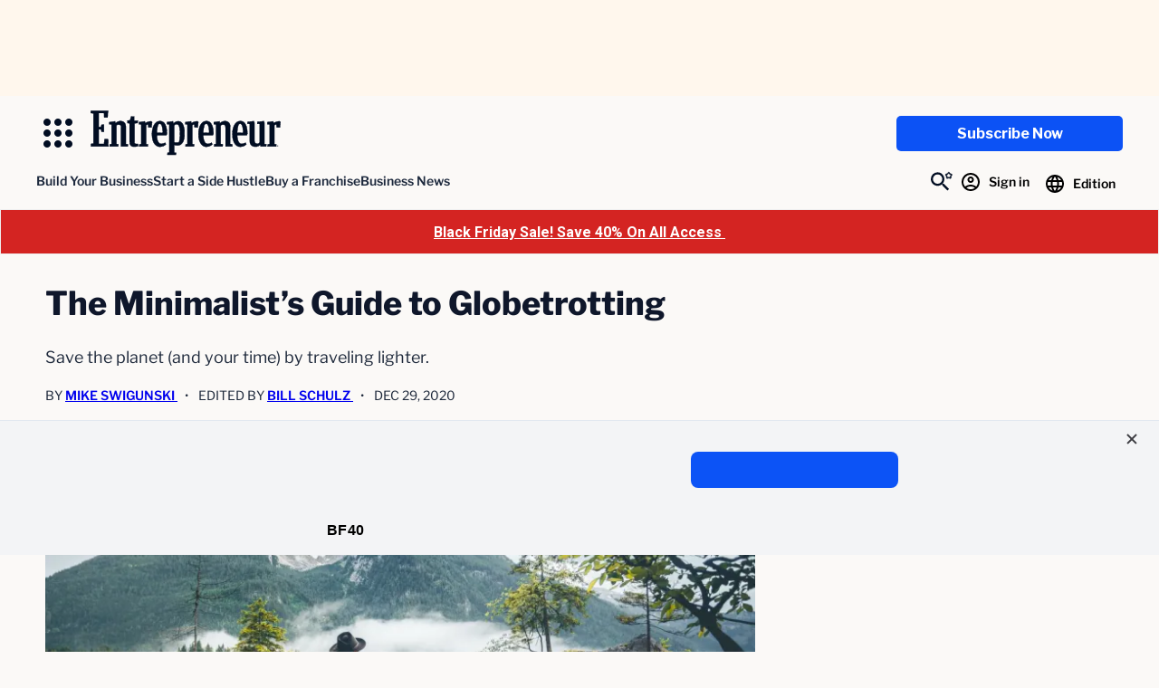

--- FILE ---
content_type: text/javascript;charset=utf-8
request_url: https://p1cluster.cxense.com/p1.js
body_size: 99
content:
cX.library.onP1('3b85ygug5g0bwch8lffagie5d');


--- FILE ---
content_type: text/javascript;charset=utf-8
request_url: https://id.cxense.com/public/user/id?json=%7B%22identities%22%3A%5B%7B%22type%22%3A%22ckp%22%2C%22id%22%3A%22miot6kartvqi4tpj%22%7D%2C%7B%22type%22%3A%22lst%22%2C%22id%22%3A%223b85ygug5g0bwch8lffagie5d%22%7D%2C%7B%22type%22%3A%22cst%22%2C%22id%22%3A%223b85ygug5g0bwch8lffagie5d%22%7D%5D%7D&callback=cXJsonpCB2
body_size: 207
content:
/**/
cXJsonpCB2({"httpStatus":200,"response":{"userId":"cx:31amzdzcmbiik1xqheyvbiiibn:1wg5a9qy6pltn","newUser":false}})

--- FILE ---
content_type: application/javascript
request_url: https://www.entrepreneur.com/wp-content/themes/entrepreneur/dist/js/frontend.js?ver=2d5e9dbfd435a439d230
body_size: 23798
content:
/*! For license information please see frontend.js.LICENSE.txt */
!function(){var e={6479:function(){function e(){document.querySelector(".site--menus")&&function(){const e=document.querySelector(".header-dropdown-menu");let t=!1;if(!e)return;const n=document.getElementById("edition-dropdown"),r=e=>{if(document.querySelectorAll(".header-dropdown-menu").forEach((t=>{t.contains(e.target)||(t.classList.add("tw:hidden"),t.classList.remove("tw:block"))})),!e.target.closest(".open-desktop-menu")||e.target.closest(".desktop-hamburger-close")){const e=document.getElementById("site-navigation-desktop");document.body.classList.remove("tw:overflow-hidden"),e.classList.remove("open-desktop-menu")}t=!1,n.setAttribute("aria-expanded",!1)},o=e=>{if(r(e),t=!0,n.setAttribute("aria-expanded",!0),!e.target.classList.contains("header-dropdown-toggle")){const e=document.getElementById("site-navigation-desktop");document.body.classList.toggle("tw:overflow-hidden"),e.classList.toggle("open-desktop-menu")}const o=e.target.closest(".header-dropdown-parent");if(!o)return;const a=o.querySelector(".header-dropdown-menu");a&&(a.classList.remove("tw:hidden"),a.classList.add("tw:block"))},a=document.getElementById("header-edition-menu-panel").querySelectorAll('a, button, input, [tabindex="0"]');a.forEach(((e,t)=>{e.addEventListener("keydown",(e=>{"Tab"===e.key&&(e.shiftKey||t!==a.length-1||(e.preventDefault(),a[0].focus()),e.shiftKey&&0===t&&(e.preventDefault(),a[a.length-1].focus()))}))}));const i=function(n){"Escape"===n.key&&t&&(e.classList.remove("tw:block"),e.classList.add("tw:hidden"),r(n))};document.addEventListener("click",(function(e){if(e.target.classList&&e.target.classList.contains("header-dropdown-toggle"))o(e),n.setAttribute("aria-expanded",!0);else if("svg"===e.target.tagName||e.target.closest("svg")){const t=e.target.closest("svg");t.closest(".desktop-hamburger-close")&&!e.target.classList.contains("header-dropdown-toggle")&&r(e),(t&&t.closest(".header-toggle-menu")||t&&t.closest(".header-dropdown-toggle"))&&o(e)}else e.target.classList&&e.target.classList.contains("header-toggle-menu")?o(e):r(e)})),document.removeEventListener("keydown",i),document.addEventListener("keydown",i),window.addEventListener("resize",(()=>{const e=document.getElementById("is-avatar-button");e&&(window.innerWidth<=1024?e.setAttribute("aria-label","Sign In"):e.removeAttribute("aria-label"))}))}()}window.addEventListener("DOMContentLoaded",(function(){e(),document.querySelectorAll(".main-navigation-mobile ul.menu > li, .main-navigation-desktop ul.menu > li").forEach((function(e){e.querySelector("ul.sub-menu")&&e.classList.add("has-children")})),document.querySelectorAll(".main-navigation-mobile ul.menu > li > a, .main-navigation-desktop ul.menu > li > a").forEach((function(e){e.addEventListener("click",(function(t){const n=e.parentElement;if(n.querySelector("ul.sub-menu")){t.preventDefault();const r=n.classList.contains("open");if(document.querySelectorAll(".main-navigation-mobile ul.menu > li, .main-navigation-desktop ul.menu > li").forEach((function(e){e.classList.remove("open");e.querySelectorAll(".explore-all").forEach((function(e){e.style.display="none"}))})),!r){n.classList.add("open");let t=n.querySelector(".explore-all");t?(t.href=e.href,t.style.display="block"):(t=document.createElement("a"),t.className="explore-all",t.innerText="Explore all",t.href=e.href,e.insertAdjacentElement("afterend",t))}}}))}))}))},8761:function(){document.addEventListener("DOMContentLoaded",(function(){document.querySelectorAll("[data-dialog-id]").forEach((e=>{e.addEventListener("click",(t=>{t.preventDefault();const{dialogId:n}=e.dataset;if(!n)return;const r=document.getElementById(n);r&&r.showModal()}))})),document.querySelectorAll(".wp-block-entrepreneur-modal__close-button").forEach((e=>{e.addEventListener("click",(()=>{const t=e.closest(".wp-block-entrepreneur-modal-dialog");t&&t.close()}))}))}))},8677:function(){window.addEventListener("DOMContentLoaded",(function(){!function(){if(!document.getElementById("pagination-header"))return;document.querySelectorAll(".wp-block-query-pagination-numbers a").forEach((e=>{e.href+="#pagination-header"}))}()}))},4890:function(){document.addEventListener("DOMContentLoaded",(()=>{document.querySelector(".wp-block-entrepreneur-white-paper-list")&&document.querySelectorAll(".dropdown-panel").forEach((e=>{const t=e.querySelector(".dropdown-panel__trigger"),n=e.querySelector(".dropdown-panel__list");var r,o;t&&n&&(r=e,o=n,t.addEventListener("click",(e=>{e.preventDefault(),e.stopPropagation(),r.classList.toggle("is-open"),o.setAttribute("aria-expanded",r.classList.contains("is-open"))})))}))}))},1651:function(e){e.exports=function(){"use strict";const{entries:e,setPrototypeOf:t,isFrozen:n,getPrototypeOf:r,getOwnPropertyDescriptor:o}=Object;let{freeze:a,seal:i,create:s}=Object,{apply:l,construct:c}="undefined"!==typeof Reflect&&Reflect;a||(a=function(e){return e}),i||(i=function(e){return e}),l||(l=function(e,t,n){return e.apply(t,n)}),c||(c=function(e,t){return new e(...t)});const u=S(Array.prototype.forEach),d=S(Array.prototype.pop),m=S(Array.prototype.push),p=S(String.prototype.toLowerCase),f=S(String.prototype.toString),h=S(String.prototype.match),g=S(String.prototype.replace),y=S(String.prototype.indexOf),w=S(String.prototype.trim),v=S(Object.prototype.hasOwnProperty),b=S(RegExp.prototype.test),E=T(TypeError);function S(e){return function(t){for(var n=arguments.length,r=new Array(n>1?n-1:0),o=1;o<n;o++)r[o-1]=arguments[o];return l(e,t,r)}}function T(e){return function(){for(var t=arguments.length,n=new Array(t),r=0;r<t;r++)n[r]=arguments[r];return c(e,n)}}function _(e,r){let o=arguments.length>2&&void 0!==arguments[2]?arguments[2]:p;t&&t(e,null);let a=r.length;for(;a--;){let t=r[a];if("string"===typeof t){const e=o(t);e!==t&&(n(r)||(r[a]=e),t=e)}e[t]=!0}return e}function A(e){for(let t=0;t<e.length;t++)v(e,t)||(e[t]=null);return e}function k(t){const n=s(null);for(const[r,o]of e(t))v(t,r)&&(Array.isArray(o)?n[r]=A(o):o&&"object"===typeof o&&o.constructor===Object?n[r]=k(o):n[r]=o);return n}function M(e,t){for(;null!==e;){const n=o(e,t);if(n){if(n.get)return S(n.get);if("function"===typeof n.value)return S(n.value)}e=r(e)}function n(){return null}return n}const L=a(["a","abbr","acronym","address","area","article","aside","audio","b","bdi","bdo","big","blink","blockquote","body","br","button","canvas","caption","center","cite","code","col","colgroup","content","data","datalist","dd","decorator","del","details","dfn","dialog","dir","div","dl","dt","element","em","fieldset","figcaption","figure","font","footer","form","h1","h2","h3","h4","h5","h6","head","header","hgroup","hr","html","i","img","input","ins","kbd","label","legend","li","main","map","mark","marquee","menu","menuitem","meter","nav","nobr","ol","optgroup","option","output","p","picture","pre","progress","q","rp","rt","ruby","s","samp","section","select","shadow","small","source","spacer","span","strike","strong","style","sub","summary","sup","table","tbody","td","template","textarea","tfoot","th","thead","time","tr","track","tt","u","ul","var","video","wbr"]),x=a(["svg","a","altglyph","altglyphdef","altglyphitem","animatecolor","animatemotion","animatetransform","circle","clippath","defs","desc","ellipse","filter","font","g","glyph","glyphref","hkern","image","line","lineargradient","marker","mask","metadata","mpath","path","pattern","polygon","polyline","radialgradient","rect","stop","style","switch","symbol","text","textpath","title","tref","tspan","view","vkern"]),C=a(["feBlend","feColorMatrix","feComponentTransfer","feComposite","feConvolveMatrix","feDiffuseLighting","feDisplacementMap","feDistantLight","feDropShadow","feFlood","feFuncA","feFuncB","feFuncG","feFuncR","feGaussianBlur","feImage","feMerge","feMergeNode","feMorphology","feOffset","fePointLight","feSpecularLighting","feSpotLight","feTile","feTurbulence"]),N=a(["animate","color-profile","cursor","discard","font-face","font-face-format","font-face-name","font-face-src","font-face-uri","foreignobject","hatch","hatchpath","mesh","meshgradient","meshpatch","meshrow","missing-glyph","script","set","solidcolor","unknown","use"]),D=a(["math","menclose","merror","mfenced","mfrac","mglyph","mi","mlabeledtr","mmultiscripts","mn","mo","mover","mpadded","mphantom","mroot","mrow","ms","mspace","msqrt","mstyle","msub","msup","msubsup","mtable","mtd","mtext","mtr","munder","munderover","mprescripts"]),P=a(["maction","maligngroup","malignmark","mlongdiv","mscarries","mscarry","msgroup","mstack","msline","msrow","semantics","annotation","annotation-xml","mprescripts","none"]),O=a(["#text"]),I=a(["accept","action","align","alt","autocapitalize","autocomplete","autopictureinpicture","autoplay","background","bgcolor","border","capture","cellpadding","cellspacing","checked","cite","class","clear","color","cols","colspan","controls","controlslist","coords","crossorigin","datetime","decoding","default","dir","disabled","disablepictureinpicture","disableremoteplayback","download","draggable","enctype","enterkeyhint","face","for","headers","height","hidden","high","href","hreflang","id","inputmode","integrity","ismap","kind","label","lang","list","loading","loop","low","max","maxlength","media","method","min","minlength","multiple","muted","name","nonce","noshade","novalidate","nowrap","open","optimum","pattern","placeholder","playsinline","popover","popovertarget","popovertargetaction","poster","preload","pubdate","radiogroup","readonly","rel","required","rev","reversed","role","rows","rowspan","spellcheck","scope","selected","shape","size","sizes","span","srclang","start","src","srcset","step","style","summary","tabindex","title","translate","type","usemap","valign","value","width","wrap","xmlns","slot"]),q=a(["accent-height","accumulate","additive","alignment-baseline","amplitude","ascent","attributename","attributetype","azimuth","basefrequency","baseline-shift","begin","bias","by","class","clip","clippathunits","clip-path","clip-rule","color","color-interpolation","color-interpolation-filters","color-profile","color-rendering","cx","cy","d","dx","dy","diffuseconstant","direction","display","divisor","dur","edgemode","elevation","end","exponent","fill","fill-opacity","fill-rule","filter","filterunits","flood-color","flood-opacity","font-family","font-size","font-size-adjust","font-stretch","font-style","font-variant","font-weight","fx","fy","g1","g2","glyph-name","glyphref","gradientunits","gradienttransform","height","href","id","image-rendering","in","in2","intercept","k","k1","k2","k3","k4","kerning","keypoints","keysplines","keytimes","lang","lengthadjust","letter-spacing","kernelmatrix","kernelunitlength","lighting-color","local","marker-end","marker-mid","marker-start","markerheight","markerunits","markerwidth","maskcontentunits","maskunits","max","mask","media","method","mode","min","name","numoctaves","offset","operator","opacity","order","orient","orientation","origin","overflow","paint-order","path","pathlength","patterncontentunits","patterntransform","patternunits","points","preservealpha","preserveaspectratio","primitiveunits","r","rx","ry","radius","refx","refy","repeatcount","repeatdur","restart","result","rotate","scale","seed","shape-rendering","slope","specularconstant","specularexponent","spreadmethod","startoffset","stddeviation","stitchtiles","stop-color","stop-opacity","stroke-dasharray","stroke-dashoffset","stroke-linecap","stroke-linejoin","stroke-miterlimit","stroke-opacity","stroke","stroke-width","style","surfacescale","systemlanguage","tabindex","tablevalues","targetx","targety","transform","transform-origin","text-anchor","text-decoration","text-rendering","textlength","type","u1","u2","unicode","values","viewbox","visibility","version","vert-adv-y","vert-origin-x","vert-origin-y","width","word-spacing","wrap","writing-mode","xchannelselector","ychannelselector","x","x1","x2","xmlns","y","y1","y2","z","zoomandpan"]),R=a(["accent","accentunder","align","bevelled","close","columnsalign","columnlines","columnspan","denomalign","depth","dir","display","displaystyle","encoding","fence","frame","height","href","id","largeop","length","linethickness","lspace","lquote","mathbackground","mathcolor","mathsize","mathvariant","maxsize","minsize","movablelimits","notation","numalign","open","rowalign","rowlines","rowspacing","rowspan","rspace","rquote","scriptlevel","scriptminsize","scriptsizemultiplier","selection","separator","separators","stretchy","subscriptshift","supscriptshift","symmetric","voffset","width","xmlns"]),F=a(["xlink:href","xml:id","xlink:title","xml:space","xmlns:xlink"]),W=i(/\{\{[\w\W]*|[\w\W]*\}\}/gm),H=i(/<%[\w\W]*|[\w\W]*%>/gm),j=i(/\${[\w\W]*}/gm),U=i(/^data-[\-\w.\u00B7-\uFFFF]/),B=i(/^aria-[\-\w]+$/),$=i(/^(?:(?:(?:f|ht)tps?|mailto|tel|callto|sms|cid|xmpp):|[^a-z]|[a-z+.\-]+(?:[^a-z+.\-:]|$))/i),z=i(/^(?:\w+script|data):/i),V=i(/[\u0000-\u0020\u00A0\u1680\u180E\u2000-\u2029\u205F\u3000]/g),Y=i(/^html$/i),X=i(/^[a-z][.\w]*(-[.\w]+)+$/i);var G=Object.freeze({__proto__:null,MUSTACHE_EXPR:W,ERB_EXPR:H,TMPLIT_EXPR:j,DATA_ATTR:U,ARIA_ATTR:B,IS_ALLOWED_URI:$,IS_SCRIPT_OR_DATA:z,ATTR_WHITESPACE:V,DOCTYPE_NAME:Y,CUSTOM_ELEMENT:X});const J={element:1,attribute:2,text:3,cdataSection:4,entityReference:5,entityNode:6,progressingInstruction:7,comment:8,document:9,documentType:10,documentFragment:11,notation:12},K=function(){return"undefined"===typeof window?null:window},Z=function(e,t){if("object"!==typeof e||"function"!==typeof e.createPolicy)return null;let n=null;const r="data-tt-policy-suffix";t&&t.hasAttribute(r)&&(n=t.getAttribute(r));const o="dompurify"+(n?"#"+n:"");try{return e.createPolicy(o,{createHTML(e){return e},createScriptURL(e){return e}})}catch(e){return console.warn("TrustedTypes policy "+o+" could not be created."),null}};function Q(){let t=arguments.length>0&&void 0!==arguments[0]?arguments[0]:K();const n=e=>Q(e);if(n.version="3.1.7",n.removed=[],!t||!t.document||t.document.nodeType!==J.document)return n.isSupported=!1,n;let{document:r}=t;const o=r,i=o.currentScript,{DocumentFragment:l,HTMLTemplateElement:c,Node:S,Element:T,NodeFilter:A,NamedNodeMap:W=t.NamedNodeMap||t.MozNamedAttrMap,HTMLFormElement:H,DOMParser:j,trustedTypes:U}=t,B=T.prototype,z=M(B,"cloneNode"),V=M(B,"remove"),X=M(B,"nextSibling"),ee=M(B,"childNodes"),te=M(B,"parentNode");if("function"===typeof c){const e=r.createElement("template");e.content&&e.content.ownerDocument&&(r=e.content.ownerDocument)}let ne,re="";const{implementation:oe,createNodeIterator:ae,createDocumentFragment:ie,getElementsByTagName:se}=r,{importNode:le}=o;let ce={};n.isSupported="function"===typeof e&&"function"===typeof te&&oe&&void 0!==oe.createHTMLDocument;const{MUSTACHE_EXPR:ue,ERB_EXPR:de,TMPLIT_EXPR:me,DATA_ATTR:pe,ARIA_ATTR:fe,IS_SCRIPT_OR_DATA:he,ATTR_WHITESPACE:ge,CUSTOM_ELEMENT:ye}=G;let{IS_ALLOWED_URI:we}=G,ve=null;const be=_({},[...L,...x,...C,...D,...O]);let Ee=null;const Se=_({},[...I,...q,...R,...F]);let Te=Object.seal(s(null,{tagNameCheck:{writable:!0,configurable:!1,enumerable:!0,value:null},attributeNameCheck:{writable:!0,configurable:!1,enumerable:!0,value:null},allowCustomizedBuiltInElements:{writable:!0,configurable:!1,enumerable:!0,value:!1}})),_e=null,Ae=null,ke=!0,Me=!0,Le=!1,xe=!0,Ce=!1,Ne=!0,De=!1,Pe=!1,Oe=!1,Ie=!1,qe=!1,Re=!1,Fe=!0,We=!1;const He="user-content-";let je=!0,Ue=!1,Be={},$e=null;const ze=_({},["annotation-xml","audio","colgroup","desc","foreignobject","head","iframe","math","mi","mn","mo","ms","mtext","noembed","noframes","noscript","plaintext","script","style","svg","template","thead","title","video","xmp"]);let Ve=null;const Ye=_({},["audio","video","img","source","image","track"]);let Xe=null;const Ge=_({},["alt","class","for","id","label","name","pattern","placeholder","role","summary","title","value","style","xmlns"]),Je="http://www.w3.org/1998/Math/MathML",Ke="http://www.w3.org/2000/svg",Ze="http://www.w3.org/1999/xhtml";let Qe=Ze,et=!1,tt=null;const nt=_({},[Je,Ke,Ze],f);let rt=null;const ot=["application/xhtml+xml","text/html"],at="text/html";let it=null,st=null;const lt=r.createElement("form"),ct=function(e){return e instanceof RegExp||e instanceof Function},ut=function(){let e=arguments.length>0&&void 0!==arguments[0]?arguments[0]:{};if(!st||st!==e){if(e&&"object"===typeof e||(e={}),e=k(e),rt=-1===ot.indexOf(e.PARSER_MEDIA_TYPE)?at:e.PARSER_MEDIA_TYPE,it="application/xhtml+xml"===rt?f:p,ve=v(e,"ALLOWED_TAGS")?_({},e.ALLOWED_TAGS,it):be,Ee=v(e,"ALLOWED_ATTR")?_({},e.ALLOWED_ATTR,it):Se,tt=v(e,"ALLOWED_NAMESPACES")?_({},e.ALLOWED_NAMESPACES,f):nt,Xe=v(e,"ADD_URI_SAFE_ATTR")?_(k(Ge),e.ADD_URI_SAFE_ATTR,it):Ge,Ve=v(e,"ADD_DATA_URI_TAGS")?_(k(Ye),e.ADD_DATA_URI_TAGS,it):Ye,$e=v(e,"FORBID_CONTENTS")?_({},e.FORBID_CONTENTS,it):ze,_e=v(e,"FORBID_TAGS")?_({},e.FORBID_TAGS,it):{},Ae=v(e,"FORBID_ATTR")?_({},e.FORBID_ATTR,it):{},Be=!!v(e,"USE_PROFILES")&&e.USE_PROFILES,ke=!1!==e.ALLOW_ARIA_ATTR,Me=!1!==e.ALLOW_DATA_ATTR,Le=e.ALLOW_UNKNOWN_PROTOCOLS||!1,xe=!1!==e.ALLOW_SELF_CLOSE_IN_ATTR,Ce=e.SAFE_FOR_TEMPLATES||!1,Ne=!1!==e.SAFE_FOR_XML,De=e.WHOLE_DOCUMENT||!1,Ie=e.RETURN_DOM||!1,qe=e.RETURN_DOM_FRAGMENT||!1,Re=e.RETURN_TRUSTED_TYPE||!1,Oe=e.FORCE_BODY||!1,Fe=!1!==e.SANITIZE_DOM,We=e.SANITIZE_NAMED_PROPS||!1,je=!1!==e.KEEP_CONTENT,Ue=e.IN_PLACE||!1,we=e.ALLOWED_URI_REGEXP||$,Qe=e.NAMESPACE||Ze,Te=e.CUSTOM_ELEMENT_HANDLING||{},e.CUSTOM_ELEMENT_HANDLING&&ct(e.CUSTOM_ELEMENT_HANDLING.tagNameCheck)&&(Te.tagNameCheck=e.CUSTOM_ELEMENT_HANDLING.tagNameCheck),e.CUSTOM_ELEMENT_HANDLING&&ct(e.CUSTOM_ELEMENT_HANDLING.attributeNameCheck)&&(Te.attributeNameCheck=e.CUSTOM_ELEMENT_HANDLING.attributeNameCheck),e.CUSTOM_ELEMENT_HANDLING&&"boolean"===typeof e.CUSTOM_ELEMENT_HANDLING.allowCustomizedBuiltInElements&&(Te.allowCustomizedBuiltInElements=e.CUSTOM_ELEMENT_HANDLING.allowCustomizedBuiltInElements),Ce&&(Me=!1),qe&&(Ie=!0),Be&&(ve=_({},O),Ee=[],!0===Be.html&&(_(ve,L),_(Ee,I)),!0===Be.svg&&(_(ve,x),_(Ee,q),_(Ee,F)),!0===Be.svgFilters&&(_(ve,C),_(Ee,q),_(Ee,F)),!0===Be.mathMl&&(_(ve,D),_(Ee,R),_(Ee,F))),e.ADD_TAGS&&(ve===be&&(ve=k(ve)),_(ve,e.ADD_TAGS,it)),e.ADD_ATTR&&(Ee===Se&&(Ee=k(Ee)),_(Ee,e.ADD_ATTR,it)),e.ADD_URI_SAFE_ATTR&&_(Xe,e.ADD_URI_SAFE_ATTR,it),e.FORBID_CONTENTS&&($e===ze&&($e=k($e)),_($e,e.FORBID_CONTENTS,it)),je&&(ve["#text"]=!0),De&&_(ve,["html","head","body"]),ve.table&&(_(ve,["tbody"]),delete _e.tbody),e.TRUSTED_TYPES_POLICY){if("function"!==typeof e.TRUSTED_TYPES_POLICY.createHTML)throw E('TRUSTED_TYPES_POLICY configuration option must provide a "createHTML" hook.');if("function"!==typeof e.TRUSTED_TYPES_POLICY.createScriptURL)throw E('TRUSTED_TYPES_POLICY configuration option must provide a "createScriptURL" hook.');ne=e.TRUSTED_TYPES_POLICY,re=ne.createHTML("")}else void 0===ne&&(ne=Z(U,i)),null!==ne&&"string"===typeof re&&(re=ne.createHTML(""));a&&a(e),st=e}},dt=_({},["mi","mo","mn","ms","mtext"]),mt=_({},["annotation-xml"]),pt=_({},["title","style","font","a","script"]),ft=_({},[...x,...C,...N]),ht=_({},[...D,...P]),gt=function(e){let t=te(e);t&&t.tagName||(t={namespaceURI:Qe,tagName:"template"});const n=p(e.tagName),r=p(t.tagName);return!!tt[e.namespaceURI]&&(e.namespaceURI===Ke?t.namespaceURI===Ze?"svg"===n:t.namespaceURI===Je?"svg"===n&&("annotation-xml"===r||dt[r]):Boolean(ft[n]):e.namespaceURI===Je?t.namespaceURI===Ze?"math"===n:t.namespaceURI===Ke?"math"===n&&mt[r]:Boolean(ht[n]):e.namespaceURI===Ze?!(t.namespaceURI===Ke&&!mt[r])&&!(t.namespaceURI===Je&&!dt[r])&&!ht[n]&&(pt[n]||!ft[n]):!("application/xhtml+xml"!==rt||!tt[e.namespaceURI]))},yt=function(e){m(n.removed,{element:e});try{te(e).removeChild(e)}catch(t){V(e)}},wt=function(e,t){try{m(n.removed,{attribute:t.getAttributeNode(e),from:t})}catch(e){m(n.removed,{attribute:null,from:t})}if(t.removeAttribute(e),"is"===e&&!Ee[e])if(Ie||qe)try{yt(t)}catch(e){}else try{t.setAttribute(e,"")}catch(e){}},vt=function(e){let t=null,n=null;if(Oe)e="<remove></remove>"+e;else{const t=h(e,/^[\r\n\t ]+/);n=t&&t[0]}"application/xhtml+xml"===rt&&Qe===Ze&&(e='<html xmlns="http://www.w3.org/1999/xhtml"><head></head><body>'+e+"</body></html>");const o=ne?ne.createHTML(e):e;if(Qe===Ze)try{t=(new j).parseFromString(o,rt)}catch(e){}if(!t||!t.documentElement){t=oe.createDocument(Qe,"template",null);try{t.documentElement.innerHTML=et?re:o}catch(e){}}const a=t.body||t.documentElement;return e&&n&&a.insertBefore(r.createTextNode(n),a.childNodes[0]||null),Qe===Ze?se.call(t,De?"html":"body")[0]:De?t.documentElement:a},bt=function(e){return ae.call(e.ownerDocument||e,e,A.SHOW_ELEMENT|A.SHOW_COMMENT|A.SHOW_TEXT|A.SHOW_PROCESSING_INSTRUCTION|A.SHOW_CDATA_SECTION,null)},Et=function(e){return e instanceof H&&("string"!==typeof e.nodeName||"string"!==typeof e.textContent||"function"!==typeof e.removeChild||!(e.attributes instanceof W)||"function"!==typeof e.removeAttribute||"function"!==typeof e.setAttribute||"string"!==typeof e.namespaceURI||"function"!==typeof e.insertBefore||"function"!==typeof e.hasChildNodes)},St=function(e){return"function"===typeof S&&e instanceof S},Tt=function(e,t,r){ce[e]&&u(ce[e],(e=>{e.call(n,t,r,st)}))},_t=function(e){let t=null;if(Tt("beforeSanitizeElements",e,null),Et(e))return yt(e),!0;const r=it(e.nodeName);if(Tt("uponSanitizeElement",e,{tagName:r,allowedTags:ve}),e.hasChildNodes()&&!St(e.firstElementChild)&&b(/<[/\w]/g,e.innerHTML)&&b(/<[/\w]/g,e.textContent))return yt(e),!0;if(e.nodeType===J.progressingInstruction)return yt(e),!0;if(Ne&&e.nodeType===J.comment&&b(/<[/\w]/g,e.data))return yt(e),!0;if(!ve[r]||_e[r]){if(!_e[r]&&kt(r)){if(Te.tagNameCheck instanceof RegExp&&b(Te.tagNameCheck,r))return!1;if(Te.tagNameCheck instanceof Function&&Te.tagNameCheck(r))return!1}if(je&&!$e[r]){const t=te(e)||e.parentNode,n=ee(e)||e.childNodes;if(n&&t)for(let r=n.length-1;r>=0;--r){const o=z(n[r],!0);o.__removalCount=(e.__removalCount||0)+1,t.insertBefore(o,X(e))}}return yt(e),!0}return e instanceof T&&!gt(e)?(yt(e),!0):"noscript"!==r&&"noembed"!==r&&"noframes"!==r||!b(/<\/no(script|embed|frames)/i,e.innerHTML)?(Ce&&e.nodeType===J.text&&(t=e.textContent,u([ue,de,me],(e=>{t=g(t,e," ")})),e.textContent!==t&&(m(n.removed,{element:e.cloneNode()}),e.textContent=t)),Tt("afterSanitizeElements",e,null),!1):(yt(e),!0)},At=function(e,t,n){if(Fe&&("id"===t||"name"===t)&&(n in r||n in lt))return!1;if(Me&&!Ae[t]&&b(pe,t));else if(ke&&b(fe,t));else if(!Ee[t]||Ae[t]){if(!(kt(e)&&(Te.tagNameCheck instanceof RegExp&&b(Te.tagNameCheck,e)||Te.tagNameCheck instanceof Function&&Te.tagNameCheck(e))&&(Te.attributeNameCheck instanceof RegExp&&b(Te.attributeNameCheck,t)||Te.attributeNameCheck instanceof Function&&Te.attributeNameCheck(t))||"is"===t&&Te.allowCustomizedBuiltInElements&&(Te.tagNameCheck instanceof RegExp&&b(Te.tagNameCheck,n)||Te.tagNameCheck instanceof Function&&Te.tagNameCheck(n))))return!1}else if(Xe[t]);else if(b(we,g(n,ge,"")));else if("src"!==t&&"xlink:href"!==t&&"href"!==t||"script"===e||0!==y(n,"data:")||!Ve[e])if(Le&&!b(he,g(n,ge,"")));else if(n)return!1;return!0},kt=function(e){return"annotation-xml"!==e&&h(e,ye)},Mt=function(e){Tt("beforeSanitizeAttributes",e,null);const{attributes:t}=e;if(!t)return;const r={attrName:"",attrValue:"",keepAttr:!0,allowedAttributes:Ee};let o=t.length;for(;o--;){const a=t[o],{name:i,namespaceURI:s,value:l}=a,c=it(i);let m="value"===i?l:w(l);if(r.attrName=c,r.attrValue=m,r.keepAttr=!0,r.forceKeepAttr=void 0,Tt("uponSanitizeAttribute",e,r),m=r.attrValue,r.forceKeepAttr)continue;if(wt(i,e),!r.keepAttr)continue;if(!xe&&b(/\/>/i,m)){wt(i,e);continue}Ce&&u([ue,de,me],(e=>{m=g(m,e," ")}));const p=it(e.nodeName);if(At(p,c,m))if(!We||"id"!==c&&"name"!==c||(wt(i,e),m=He+m),Ne&&b(/((--!?|])>)|<\/(style|title)/i,m))wt(i,e);else{if(ne&&"object"===typeof U&&"function"===typeof U.getAttributeType)if(s);else switch(U.getAttributeType(p,c)){case"TrustedHTML":m=ne.createHTML(m);break;case"TrustedScriptURL":m=ne.createScriptURL(m)}try{s?e.setAttributeNS(s,i,m):e.setAttribute(i,m),Et(e)?yt(e):d(n.removed)}catch(e){}}}Tt("afterSanitizeAttributes",e,null)},Lt=function e(t){let n=null;const r=bt(t);for(Tt("beforeSanitizeShadowDOM",t,null);n=r.nextNode();)Tt("uponSanitizeShadowNode",n,null),_t(n)||(n.content instanceof l&&e(n.content),Mt(n));Tt("afterSanitizeShadowDOM",t,null)};return n.sanitize=function(e){let t=arguments.length>1&&void 0!==arguments[1]?arguments[1]:{},r=null,a=null,i=null,s=null;if(et=!e,et&&(e="\x3c!--\x3e"),"string"!==typeof e&&!St(e)){if("function"!==typeof e.toString)throw E("toString is not a function");if("string"!==typeof(e=e.toString()))throw E("dirty is not a string, aborting")}if(!n.isSupported)return e;if(Pe||ut(t),n.removed=[],"string"===typeof e&&(Ue=!1),Ue){if(e.nodeName){const t=it(e.nodeName);if(!ve[t]||_e[t])throw E("root node is forbidden and cannot be sanitized in-place")}}else if(e instanceof S)r=vt("\x3c!----\x3e"),a=r.ownerDocument.importNode(e,!0),a.nodeType===J.element&&"BODY"===a.nodeName||"HTML"===a.nodeName?r=a:r.appendChild(a);else{if(!Ie&&!Ce&&!De&&-1===e.indexOf("<"))return ne&&Re?ne.createHTML(e):e;if(r=vt(e),!r)return Ie?null:Re?re:""}r&&Oe&&yt(r.firstChild);const c=bt(Ue?e:r);for(;i=c.nextNode();)_t(i)||(i.content instanceof l&&Lt(i.content),Mt(i));if(Ue)return e;if(Ie){if(qe)for(s=ie.call(r.ownerDocument);r.firstChild;)s.appendChild(r.firstChild);else s=r;return(Ee.shadowroot||Ee.shadowrootmode)&&(s=le.call(o,s,!0)),s}let d=De?r.outerHTML:r.innerHTML;return De&&ve["!doctype"]&&r.ownerDocument&&r.ownerDocument.doctype&&r.ownerDocument.doctype.name&&b(Y,r.ownerDocument.doctype.name)&&(d="<!DOCTYPE "+r.ownerDocument.doctype.name+">\n"+d),Ce&&u([ue,de,me],(e=>{d=g(d,e," ")})),ne&&Re?ne.createHTML(d):d},n.setConfig=function(){ut(arguments.length>0&&void 0!==arguments[0]?arguments[0]:{}),Pe=!0},n.clearConfig=function(){st=null,Pe=!1},n.isValidAttribute=function(e,t,n){st||ut({});const r=it(e),o=it(t);return At(r,o,n)},n.addHook=function(e,t){"function"===typeof t&&(ce[e]=ce[e]||[],m(ce[e],t))},n.removeHook=function(e){if(ce[e])return d(ce[e])},n.removeHooks=function(e){ce[e]&&(ce[e]=[])},n.removeAllHooks=function(){ce={}},n}return Q()}()},3328:function(e){e.exports=function(){"use strict";var e={en:{required:"This field is required",email:"This field requires a valid e-mail address",number:"This field requires a number",integer:"This field requires an integer value",url:"This field requires a valid website URL",tel:"This field requires a valid telephone number",maxlength:"This fields length must be < ${1}",minlength:"This fields length must be > ${1}",min:"Minimum value for this field is ${1}",max:"Maximum value for this field is ${1}",pattern:"Please match the requested format",equals:"The two fields do not match",default:"Please enter a correct value"}};function t(e,t){for(;(e=e.parentElement)&&!e.classList.contains(t););return e}function n(e){var t=arguments;return this.replace(/\${([^{}]*)}/g,(function(e,n){return t[n]}))}function r(e){return e.pristine.self.form.querySelectorAll('input[name="'+e.getAttribute("name")+'"]:checked').length}function o(e,t){for(var n in t)n in e||(e[n]=t[n]);return e}var a={classTo:"form-group",errorClass:"has-danger",successClass:"has-success",errorTextParent:"form-group",errorTextTag:"div",errorTextClass:"text-help"},i="pristine-error",s="input:not([type^=hidden]):not([type^=submit]), select, textarea",l=["required","min","max","minlength","maxlength","pattern"],c=/^(([^<>()\[\]\\.,;:\s@"]+(\.[^<>()\[\]\\.,;:\s@"]+)*)|(".+"))@((\[[0-9]{1,3}\.[0-9]{1,3}\.[0-9]{1,3}\.[0-9]{1,3}])|(([a-zA-Z\-0-9]+\.)+[a-zA-Z]{2,}))$/,u=/-message(?:-([a-z]{2}(?:_[A-Z]{2})?))?/,d="en",m={},p=function(e,t){t.name=e,void 0===t.priority&&(t.priority=1),m[e]=t};function f(r,c,p){var f=this;function h(e,t,n){e.setAttribute("novalidate","true"),f.form=e,f.config=o(t||{},a),f.live=!(!1===n),f.fields=Array.from(e.querySelectorAll(s)).map(function(e){var t=[],n={},r={};return[].forEach.call(e.attributes,(function(e){if(/^data-pristine-/.test(e.name)){var o=e.name.substr(14),a=o.match(u);if(null!==a){var i=void 0===a[1]?"en":a[1];return r.hasOwnProperty(i)||(r[i]={}),void(r[i][o.slice(0,o.length-a[0].length)]=e.value)}"type"===o&&(o=e.value),g(t,n,o,e.value)}else~l.indexOf(e.name)?g(t,n,e.name,e.value):"type"===e.name&&g(t,n,e.value)})),t.sort((function(e,t){return t.priority-e.priority})),f.live&&e.addEventListener(~["radio","checkbox"].indexOf(e.getAttribute("type"))?"change":"input",function(e){f.validate(e.target)}.bind(f)),e.pristine={input:e,validators:t,params:n,messages:r,self:f}}.bind(f))}function g(e,t,n,r){var o=m[n];if(o&&(e.push(o),r)){var a="pattern"===n?[r]:r.split(",");a.unshift(null),t[n]=a}}function y(t){for(var r=[],o=!0,a=0;t.validators[a];a++){var i=t.validators[a],s=t.params[i.name]?t.params[i.name]:[];if(s[0]=t.input.value,!i.fn.apply(t.input,s)&&(o=!1,"function"===typeof i.msg?r.push(i.msg(t.input.value,s)):"string"===typeof i.msg?r.push(n.apply(i.msg,s)):i.msg===Object(i.msg)&&i.msg[d]?r.push(n.apply(i.msg[d],s)):t.messages[d]&&t.messages[d][i.name]?r.push(n.apply(t.messages[d][i.name],s)):e[d]&&e[d][i.name]?r.push(n.apply(e[d][i.name],s)):r.push(n.apply(e[d].default,s)),!0===i.halt))break}return t.errors=r,o}function w(e){if(e.errorElements)return e.errorElements;var n=t(e.input,f.config.classTo),r=null,o=null;return(r=f.config.classTo===f.config.errorTextParent?n:n.querySelector("."+f.config.errorTextParent))&&((o=r.querySelector("."+i))||((o=document.createElement(f.config.errorTextTag)).className=i+" "+f.config.errorTextClass,r.appendChild(o),o.pristineDisplay=o.style.display)),e.errorElements=[n,o]}function v(e){var t=w(e),n=t[0],r=t[1],o=e.input,a="error-"+(o.id||Math.floor((new Date).valueOf()*Math.random()));n&&(n.classList.remove(f.config.successClass),n.classList.add(f.config.errorClass),o.setAttribute("aria-describedby",a),o.setAttribute("aria-invalid","true")),r&&(r.setAttribute("id",a),r.setAttribute("role","alert"),r.innerHTML=e.errors.join("<br/>"),r.style.display=r.pristineDisplay||"")}function b(e){var t=w(e),n=t[0],r=t[1],o=e.input;return n&&(n.classList.remove(f.config.errorClass),n.classList.remove(f.config.successClass),o.removeAttribute("aria-describedby"),o.removeAttribute("aria-invalid")),r&&(r.removeAttribute("id"),r.removeAttribute("role"),r.innerHTML="",r.style.display="none"),t}function E(e){var t=b(e)[0];t&&t.classList.add(f.config.successClass)}return h(r,c,p),f.validate=function(e,t){t=e&&!0===t||!0===e;var n=f.fields;!0!==e&&!1!==e&&(e instanceof HTMLElement?n=[e.pristine]:(e instanceof NodeList||e instanceof(window.$||Array)||e instanceof Array)&&(n=Array.from(e).map((function(e){return e.pristine}))));for(var r=!0,o=0;n[o];o++){var a=n[o];y(a)?!t&&E(a):(r=!1,!t&&v(a))}return r},f.getErrors=function(e){if(!e){for(var t=[],n=0;n<f.fields.length;n++){var r=f.fields[n];r.errors.length&&t.push({input:r.input,errors:r.errors})}return t}return e.tagName&&"select"===e.tagName.toLowerCase()?e.pristine.errors:e.length?e[0].pristine.errors:e.pristine.errors},f.addValidator=function(e,t,n,r,o){e instanceof HTMLElement?(e.pristine.validators.push({fn:t,msg:n,priority:r,halt:o}),e.pristine.validators.sort((function(e,t){return t.priority-e.priority}))):console.warn("The parameter elem must be a dom element")},f.addError=function(e,t){(e=e.length?e[0]:e).pristine.errors.push(t),v(e.pristine)},f.reset=function(){for(var e=0;f.fields[e];e++)f.fields[e].errorElements=null;Array.from(f.form.querySelectorAll("."+i)).map((function(e){e.parentNode.removeChild(e)})),Array.from(f.form.querySelectorAll("."+f.config.classTo)).map((function(e){e.classList.remove(f.config.successClass),e.classList.remove(f.config.errorClass)}))},f.destroy=function(){f.reset(),f.fields.forEach((function(e){delete e.input.pristine})),f.fields=[]},f.setGlobalConfig=function(e){a=e},f}return p("text",{fn:function(e){return!0},priority:0}),p("required",{fn:function(e){return"radio"===this.type||"checkbox"===this.type?r(this):void 0!==e&&""!==e.trim()},priority:99,halt:!0}),p("email",{fn:function(e){return!e||c.test(e)}}),p("number",{fn:function(e){return!e||!isNaN(parseFloat(e))},priority:2}),p("integer",{fn:function(e){return!e||/^\d+$/.test(e)}}),p("minlength",{fn:function(e,t){return!e||e.length>=parseInt(t)}}),p("maxlength",{fn:function(e,t){return!e||e.length<=parseInt(t)}}),p("min",{fn:function(e,t){return!e||("checkbox"===this.type?r(this)>=parseInt(t):parseFloat(e)>=parseFloat(t))}}),p("max",{fn:function(e,t){return!e||("checkbox"===this.type?r(this)<=parseInt(t):parseFloat(e)<=parseFloat(t))}}),p("pattern",{fn:function(e,t){var n=t.match(new RegExp("^/(.*?)/([gimy]*)$"));return!e||new RegExp(n[1],n[2]).test(e)}}),p("equals",{fn:function(e,t){var n=document.querySelector(t);return n&&(!e&&!n.value||n.value===e)}}),f.addValidator=function(e,t,n,r,o){p(e,{fn:t,msg:n,priority:r,halt:o})},f.addMessages=function(t,n){var r=e.hasOwnProperty(t)?e[t]:e[t]={};Object.keys(n).forEach((function(e,t){r[e]=n[e]}))},f.setLocale=function(e){d=e},f}()}},t={};function n(r){var o=t[r];if(void 0!==o)return o.exports;var a=t[r]={exports:{}};return e[r].call(a.exports,a,a.exports,n),a.exports}n.n=function(e){var t=e&&e.__esModule?function(){return e.default}:function(){return e};return n.d(t,{a:t}),t},n.d=function(e,t){for(var r in t)n.o(t,r)&&!n.o(e,r)&&Object.defineProperty(e,r,{enumerable:!0,get:t[r]})},n.o=function(e,t){return Object.prototype.hasOwnProperty.call(e,t)},function(){"use strict";var e=function(e,t){let n;return function(...r){clearTimeout(n),n=setTimeout((()=>{clearTimeout(n),e(...r)}),t)}};var t=e=>{const t=e.split(/https?:\/\//)?.[1]??[];return t.split(".")?.[0]??null};const r=(e=[])=>{[...e].forEach((e=>{const n=e?.href??null;n&&(e.href=(e=>{const n={us:"us",spanish:"es",ge:"ka",india:"en-in",apac:"en-au",mena:"en-ae",uk:"en-gb",eu:"eu"}[t(e)]??null;return n?`https://www.entrepreneur.com/${n}`:e})(n))}))};function o(){const e=document.querySelector(".footer-subfooter__menu");if(!e)return;const t=e.querySelectorAll("li");let n=null,o=null;t.forEach((e=>{r(e?.children),e.classList.remove("hide-separator");const t=e.getBoundingClientRect();(null===n||t.top>n)&&(o&&o.classList.add("hide-separator"),n=t.top),o=e})),o?.classList.add("hide-separator")}window.addEventListener("load",o),window.addEventListener("resize",e(o,250)),window.addEventListener("message",(function(e){"hsFormCallback"===e.data.type&&"onFormReady"===e.data.eventName&&document.querySelectorAll('.hs-form-private input[name="email"]').forEach((function(e){e.setAttribute("aria-label","Email")}))}));new MutationObserver((function(e){e.forEach((function(e){e.addedNodes.forEach((function(e){1===e.nodeType&&e.matches&&e.matches('ul[role="alert"]')&&e.removeAttribute("role"),1===e.nodeType&&e.querySelectorAll&&e.querySelectorAll('ul[role="alert"]').forEach((function(e){e.removeAttribute("role")}))}))}))})).observe(document.body,{childList:!0,subtree:!0}),document.fonts.ready.then(o);const a=[".article-card__title a",".entry__title a","a"];document.querySelectorAll(".is-entire-card-clickable").forEach((function(e){let t,n,r;if(a.every((n=>!e.querySelector(n)||(t=e.querySelector(n),!1))),!t)return;function o(){return{timestamp:+new Date,verticalScrollPosition:window.scrollY,horizontalScrollPosition:e.scrollLeft}}e.style.cursor="pointer";const i=()=>{r=o()};e.addEventListener("mousedown",i),e.addEventListener("touchstart",i),e.addEventListener("click",(e=>{if(n=o(),!n||!r)return;const a=e.target.closest("button"),i=e.target.closest("a");if(a||i)return;if(n.timestamp-r.timestamp>200)return;if(Math.abs(n.verticalScrollPosition-r.verticalScrollPosition)>5)return;if(Math.abs(n.horizontalScrollPosition-r.horizontalScrollPosition)>5)return;const s=new MouseEvent("click",e);t.dispatchEvent(s)}))}));n(6479);var i=n(1651),s=n.n(i);window.addEventListener("DOMContentLoaded",(function(){!function(){const e=document.querySelector(".js-share-entry"),t=document.querySelector(".share-toast");e&&e.addEventListener("click",(async function(){if("undefined"!==typeof navigator.clipboard){try{const e=s().sanitize(window.location.href);await navigator.clipboard.writeText(e)}catch(e){console.error("Failed to copy: ",e)}t&&(t.classList.add("is-visible"),setTimeout((()=>{t.classList.remove("is-visible")}),3e3))}else console.error("Clipboard API not found. Connection might not be via HTTPS or the browser doesn't support the API.")}))}()}));var l={};function c(){return l}function u(e){return u="function"==typeof Symbol&&"symbol"==typeof Symbol.iterator?function(e){return typeof e}:function(e){return e&&"function"==typeof Symbol&&e.constructor===Symbol&&e!==Symbol.prototype?"symbol":typeof e},u(e)}function d(e,t){if(t.length<e)throw new TypeError(e+" argument"+(e>1?"s":"")+" required, but only "+t.length+" present")}function m(e){d(1,arguments);var t=Object.prototype.toString.call(e);return e instanceof Date||"object"===u(e)&&"[object Date]"===t?new Date(e.getTime()):"number"===typeof e||"[object Number]"===t?new Date(e):("string"!==typeof e&&"[object String]"!==t||"undefined"===typeof console||(console.warn("Starting with v2.0.0-beta.1 date-fns doesn't accept strings as date arguments. Please use `parseISO` to parse strings. See: https://github.com/date-fns/date-fns/blob/master/docs/upgradeGuide.md#string-arguments"),console.warn((new Error).stack)),new Date(NaN))}function p(e,t){d(2,arguments);var n=m(e),r=m(t),o=n.getTime()-r.getTime();return o<0?-1:o>0?1:o}function f(e){d(1,arguments);var t=m(e);return function(e){d(1,arguments);var t=m(e);return t.setHours(23,59,59,999),t}(t).getTime()===function(e){d(1,arguments);var t=m(e),n=t.getMonth();return t.setFullYear(t.getFullYear(),n+1,0),t.setHours(23,59,59,999),t}(t).getTime()}function h(e,t){d(2,arguments);var n,r=m(e),o=m(t),a=p(r,o),i=Math.abs(function(e,t){d(2,arguments);var n=m(e),r=m(t);return 12*(n.getFullYear()-r.getFullYear())+(n.getMonth()-r.getMonth())}(r,o));if(i<1)n=0;else{1===r.getMonth()&&r.getDate()>27&&r.setDate(30),r.setMonth(r.getMonth()-a*i);var s=p(r,o)===-a;f(m(e))&&1===i&&1===p(e,o)&&(s=!1),n=a*(i-Number(s))}return 0===n?0:n}var g={ceil:Math.ceil,round:Math.round,floor:Math.floor,trunc:function(e){return e<0?Math.ceil(e):Math.floor(e)}},y="trunc";function w(e,t,n){d(2,arguments);var r,o=function(e,t){return d(2,arguments),m(e).getTime()-m(t).getTime()}(e,t)/1e3;return((r=null===n||void 0===n?void 0:n.roundingMethod)?g[r]:g[y])(o)}var v={lessThanXSeconds:{one:"less than a second",other:"less than {{count}} seconds"},xSeconds:{one:"1 second",other:"{{count}} seconds"},halfAMinute:"half a minute",lessThanXMinutes:{one:"less than a minute",other:"less than {{count}} minutes"},xMinutes:{one:"1 minute",other:"{{count}} minutes"},aboutXHours:{one:"about 1 hour",other:"about {{count}} hours"},xHours:{one:"1 hour",other:"{{count}} hours"},xDays:{one:"1 day",other:"{{count}} days"},aboutXWeeks:{one:"about 1 week",other:"about {{count}} weeks"},xWeeks:{one:"1 week",other:"{{count}} weeks"},aboutXMonths:{one:"about 1 month",other:"about {{count}} months"},xMonths:{one:"1 month",other:"{{count}} months"},aboutXYears:{one:"about 1 year",other:"about {{count}} years"},xYears:{one:"1 year",other:"{{count}} years"},overXYears:{one:"over 1 year",other:"over {{count}} years"},almostXYears:{one:"almost 1 year",other:"almost {{count}} years"}},b=function(e,t,n){var r,o=v[e];return r="string"===typeof o?o:1===t?o.one:o.other.replace("{{count}}",t.toString()),null!==n&&void 0!==n&&n.addSuffix?n.comparison&&n.comparison>0?"in "+r:r+" ago":r};function E(e){return function(){var t=arguments.length>0&&void 0!==arguments[0]?arguments[0]:{},n=t.width?String(t.width):e.defaultWidth;return e.formats[n]||e.formats[e.defaultWidth]}}var S={date:E({formats:{full:"EEEE, MMMM do, y",long:"MMMM do, y",medium:"MMM d, y",short:"MM/dd/yyyy"},defaultWidth:"full"}),time:E({formats:{full:"h:mm:ss a zzzz",long:"h:mm:ss a z",medium:"h:mm:ss a",short:"h:mm a"},defaultWidth:"full"}),dateTime:E({formats:{full:"{{date}} 'at' {{time}}",long:"{{date}} 'at' {{time}}",medium:"{{date}}, {{time}}",short:"{{date}}, {{time}}"},defaultWidth:"full"})},T={lastWeek:"'last' eeee 'at' p",yesterday:"'yesterday at' p",today:"'today at' p",tomorrow:"'tomorrow at' p",nextWeek:"eeee 'at' p",other:"P"};function _(e){return function(t,n){var r;if("formatting"===(null!==n&&void 0!==n&&n.context?String(n.context):"standalone")&&e.formattingValues){var o=e.defaultFormattingWidth||e.defaultWidth,a=null!==n&&void 0!==n&&n.width?String(n.width):o;r=e.formattingValues[a]||e.formattingValues[o]}else{var i=e.defaultWidth,s=null!==n&&void 0!==n&&n.width?String(n.width):e.defaultWidth;r=e.values[s]||e.values[i]}return r[e.argumentCallback?e.argumentCallback(t):t]}}function A(e){return function(t){var n=arguments.length>1&&void 0!==arguments[1]?arguments[1]:{},r=n.width,o=r&&e.matchPatterns[r]||e.matchPatterns[e.defaultMatchWidth],a=t.match(o);if(!a)return null;var i,s=a[0],l=r&&e.parsePatterns[r]||e.parsePatterns[e.defaultParseWidth],c=Array.isArray(l)?function(e,t){for(var n=0;n<e.length;n++)if(t(e[n]))return n;return}(l,(function(e){return e.test(s)})):function(e,t){for(var n in e)if(e.hasOwnProperty(n)&&t(e[n]))return n;return}(l,(function(e){return e.test(s)}));return i=e.valueCallback?e.valueCallback(c):c,{value:i=n.valueCallback?n.valueCallback(i):i,rest:t.slice(s.length)}}}function k(e){return function(t){var n=arguments.length>1&&void 0!==arguments[1]?arguments[1]:{},r=t.match(e.matchPattern);if(!r)return null;var o=r[0],a=t.match(e.parsePattern);if(!a)return null;var i=e.valueCallback?e.valueCallback(a[0]):a[0];return{value:i=n.valueCallback?n.valueCallback(i):i,rest:t.slice(o.length)}}}var M={code:"en-US",formatDistance:b,formatLong:S,formatRelative:function(e,t,n,r){return T[e]},localize:{ordinalNumber:function(e,t){var n=Number(e),r=n%100;if(r>20||r<10)switch(r%10){case 1:return n+"st";case 2:return n+"nd";case 3:return n+"rd"}return n+"th"},era:_({values:{narrow:["B","A"],abbreviated:["BC","AD"],wide:["Before Christ","Anno Domini"]},defaultWidth:"wide"}),quarter:_({values:{narrow:["1","2","3","4"],abbreviated:["Q1","Q2","Q3","Q4"],wide:["1st quarter","2nd quarter","3rd quarter","4th quarter"]},defaultWidth:"wide",argumentCallback:function(e){return e-1}}),month:_({values:{narrow:["J","F","M","A","M","J","J","A","S","O","N","D"],abbreviated:["Jan","Feb","Mar","Apr","May","Jun","Jul","Aug","Sep","Oct","Nov","Dec"],wide:["January","February","March","April","May","June","July","August","September","October","November","December"]},defaultWidth:"wide"}),day:_({values:{narrow:["S","M","T","W","T","F","S"],short:["Su","Mo","Tu","We","Th","Fr","Sa"],abbreviated:["Sun","Mon","Tue","Wed","Thu","Fri","Sat"],wide:["Sunday","Monday","Tuesday","Wednesday","Thursday","Friday","Saturday"]},defaultWidth:"wide"}),dayPeriod:_({values:{narrow:{am:"a",pm:"p",midnight:"mi",noon:"n",morning:"morning",afternoon:"afternoon",evening:"evening",night:"night"},abbreviated:{am:"AM",pm:"PM",midnight:"midnight",noon:"noon",morning:"morning",afternoon:"afternoon",evening:"evening",night:"night"},wide:{am:"a.m.",pm:"p.m.",midnight:"midnight",noon:"noon",morning:"morning",afternoon:"afternoon",evening:"evening",night:"night"}},defaultWidth:"wide",formattingValues:{narrow:{am:"a",pm:"p",midnight:"mi",noon:"n",morning:"in the morning",afternoon:"in the afternoon",evening:"in the evening",night:"at night"},abbreviated:{am:"AM",pm:"PM",midnight:"midnight",noon:"noon",morning:"in the morning",afternoon:"in the afternoon",evening:"in the evening",night:"at night"},wide:{am:"a.m.",pm:"p.m.",midnight:"midnight",noon:"noon",morning:"in the morning",afternoon:"in the afternoon",evening:"in the evening",night:"at night"}},defaultFormattingWidth:"wide"})},match:{ordinalNumber:k({matchPattern:/^(\d+)(th|st|nd|rd)?/i,parsePattern:/\d+/i,valueCallback:function(e){return parseInt(e,10)}}),era:A({matchPatterns:{narrow:/^(b|a)/i,abbreviated:/^(b\.?\s?c\.?|b\.?\s?c\.?\s?e\.?|a\.?\s?d\.?|c\.?\s?e\.?)/i,wide:/^(before christ|before common era|anno domini|common era)/i},defaultMatchWidth:"wide",parsePatterns:{any:[/^b/i,/^(a|c)/i]},defaultParseWidth:"any"}),quarter:A({matchPatterns:{narrow:/^[1234]/i,abbreviated:/^q[1234]/i,wide:/^[1234](th|st|nd|rd)? quarter/i},defaultMatchWidth:"wide",parsePatterns:{any:[/1/i,/2/i,/3/i,/4/i]},defaultParseWidth:"any",valueCallback:function(e){return e+1}}),month:A({matchPatterns:{narrow:/^[jfmasond]/i,abbreviated:/^(jan|feb|mar|apr|may|jun|jul|aug|sep|oct|nov|dec)/i,wide:/^(january|february|march|april|may|june|july|august|september|october|november|december)/i},defaultMatchWidth:"wide",parsePatterns:{narrow:[/^j/i,/^f/i,/^m/i,/^a/i,/^m/i,/^j/i,/^j/i,/^a/i,/^s/i,/^o/i,/^n/i,/^d/i],any:[/^ja/i,/^f/i,/^mar/i,/^ap/i,/^may/i,/^jun/i,/^jul/i,/^au/i,/^s/i,/^o/i,/^n/i,/^d/i]},defaultParseWidth:"any"}),day:A({matchPatterns:{narrow:/^[smtwf]/i,short:/^(su|mo|tu|we|th|fr|sa)/i,abbreviated:/^(sun|mon|tue|wed|thu|fri|sat)/i,wide:/^(sunday|monday|tuesday|wednesday|thursday|friday|saturday)/i},defaultMatchWidth:"wide",parsePatterns:{narrow:[/^s/i,/^m/i,/^t/i,/^w/i,/^t/i,/^f/i,/^s/i],any:[/^su/i,/^m/i,/^tu/i,/^w/i,/^th/i,/^f/i,/^sa/i]},defaultParseWidth:"any"}),dayPeriod:A({matchPatterns:{narrow:/^(a|p|mi|n|(in the|at) (morning|afternoon|evening|night))/i,any:/^([ap]\.?\s?m\.?|midnight|noon|(in the|at) (morning|afternoon|evening|night))/i},defaultMatchWidth:"any",parsePatterns:{any:{am:/^a/i,pm:/^p/i,midnight:/^mi/i,noon:/^no/i,morning:/morning/i,afternoon:/afternoon/i,evening:/evening/i,night:/night/i}},defaultParseWidth:"any"})},options:{weekStartsOn:0,firstWeekContainsDate:1}},L=M;function x(e,t){if(null==e)throw new TypeError("assign requires that input parameter not be null or undefined");for(var n in t)Object.prototype.hasOwnProperty.call(t,n)&&(e[n]=t[n]);return e}function C(e){var t=new Date(Date.UTC(e.getFullYear(),e.getMonth(),e.getDate(),e.getHours(),e.getMinutes(),e.getSeconds(),e.getMilliseconds()));return t.setUTCFullYear(e.getFullYear()),e.getTime()-t.getTime()}var N=1440,D=2520,P=43200,O=86400;function I(e,t,n){var r,o;d(2,arguments);var a=c(),i=null!==(r=null!==(o=null===n||void 0===n?void 0:n.locale)&&void 0!==o?o:a.locale)&&void 0!==r?r:L;if(!i.formatDistance)throw new RangeError("locale must contain formatDistance property");var s=p(e,t);if(isNaN(s))throw new RangeError("Invalid time value");var l,u,f=x(x({},n),{addSuffix:Boolean(null===n||void 0===n?void 0:n.addSuffix),comparison:s});s>0?(l=m(t),u=m(e)):(l=m(e),u=m(t));var g,y=w(u,l),v=(C(u)-C(l))/1e3,b=Math.round((y-v)/60);if(b<2)return null!==n&&void 0!==n&&n.includeSeconds?y<5?i.formatDistance("lessThanXSeconds",5,f):y<10?i.formatDistance("lessThanXSeconds",10,f):y<20?i.formatDistance("lessThanXSeconds",20,f):y<40?i.formatDistance("halfAMinute",0,f):y<60?i.formatDistance("lessThanXMinutes",1,f):i.formatDistance("xMinutes",1,f):0===b?i.formatDistance("lessThanXMinutes",1,f):i.formatDistance("xMinutes",b,f);if(b<45)return i.formatDistance("xMinutes",b,f);if(b<90)return i.formatDistance("aboutXHours",1,f);if(b<N){var E=Math.round(b/60);return i.formatDistance("aboutXHours",E,f)}if(b<D)return i.formatDistance("xDays",1,f);if(b<P){var S=Math.round(b/N);return i.formatDistance("xDays",S,f)}if(b<O)return g=Math.round(b/P),i.formatDistance("aboutXMonths",g,f);if((g=h(u,l))<12){var T=Math.round(b/P);return i.formatDistance("xMonths",T,f)}var _=g%12,A=Math.floor(g/12);return _<3?i.formatDistance("aboutXYears",A,f):_<9?i.formatDistance("overXYears",A,f):i.formatDistance("almostXYears",A+1,f)}var q={lessThanXSeconds:{one:"menos de un segundo",other:"menos de {{count}} segundos"},xSeconds:{one:"1 segundo",other:"{{count}} segundos"},halfAMinute:"medio minuto",lessThanXMinutes:{one:"menos de un minuto",other:"menos de {{count}} minutos"},xMinutes:{one:"1 minuto",other:"{{count}} minutos"},aboutXHours:{one:"alrededor de 1 hora",other:"alrededor de {{count}} horas"},xHours:{one:"1 hora",other:"{{count}} horas"},xDays:{one:"1 día",other:"{{count}} días"},aboutXWeeks:{one:"alrededor de 1 semana",other:"alrededor de {{count}} semanas"},xWeeks:{one:"1 semana",other:"{{count}} semanas"},aboutXMonths:{one:"alrededor de 1 mes",other:"alrededor de {{count}} meses"},xMonths:{one:"1 mes",other:"{{count}} meses"},aboutXYears:{one:"alrededor de 1 año",other:"alrededor de {{count}} años"},xYears:{one:"1 año",other:"{{count}} años"},overXYears:{one:"más de 1 año",other:"más de {{count}} años"},almostXYears:{one:"casi 1 año",other:"casi {{count}} años"}},R=function(e,t,n){var r,o=q[e];return r="string"===typeof o?o:1===t?o.one:o.other.replace("{{count}}",t.toString()),null!==n&&void 0!==n&&n.addSuffix?n.comparison&&n.comparison>0?"en "+r:"hace "+r:r},F={date:E({formats:{full:"EEEE, d 'de' MMMM 'de' y",long:"d 'de' MMMM 'de' y",medium:"d MMM y",short:"dd/MM/y"},defaultWidth:"full"}),time:E({formats:{full:"HH:mm:ss zzzz",long:"HH:mm:ss z",medium:"HH:mm:ss",short:"HH:mm"},defaultWidth:"full"}),dateTime:E({formats:{full:"{{date}} 'a las' {{time}}",long:"{{date}} 'a las' {{time}}",medium:"{{date}}, {{time}}",short:"{{date}}, {{time}}"},defaultWidth:"full"})},W={lastWeek:"'el' eeee 'pasado a la' p",yesterday:"'ayer a la' p",today:"'hoy a la' p",tomorrow:"'mañana a la' p",nextWeek:"eeee 'a la' p",other:"P"},H={lastWeek:"'el' eeee 'pasado a las' p",yesterday:"'ayer a las' p",today:"'hoy a las' p",tomorrow:"'mañana a las' p",nextWeek:"eeee 'a las' p",other:"P"},j={code:"es",formatDistance:R,formatLong:F,formatRelative:function(e,t,n,r){return 1!==t.getUTCHours()?H[e]:W[e]},localize:{ordinalNumber:function(e,t){return Number(e)+"º"},era:_({values:{narrow:["AC","DC"],abbreviated:["AC","DC"],wide:["antes de cristo","después de cristo"]},defaultWidth:"wide"}),quarter:_({values:{narrow:["1","2","3","4"],abbreviated:["T1","T2","T3","T4"],wide:["1º trimestre","2º trimestre","3º trimestre","4º trimestre"]},defaultWidth:"wide",argumentCallback:function(e){return Number(e)-1}}),month:_({values:{narrow:["e","f","m","a","m","j","j","a","s","o","n","d"],abbreviated:["ene","feb","mar","abr","may","jun","jul","ago","sep","oct","nov","dic"],wide:["enero","febrero","marzo","abril","mayo","junio","julio","agosto","septiembre","octubre","noviembre","diciembre"]},defaultWidth:"wide"}),day:_({values:{narrow:["d","l","m","m","j","v","s"],short:["do","lu","ma","mi","ju","vi","sá"],abbreviated:["dom","lun","mar","mié","jue","vie","sáb"],wide:["domingo","lunes","martes","miércoles","jueves","viernes","sábado"]},defaultWidth:"wide"}),dayPeriod:_({values:{narrow:{am:"a",pm:"p",midnight:"mn",noon:"md",morning:"mañana",afternoon:"tarde",evening:"tarde",night:"noche"},abbreviated:{am:"AM",pm:"PM",midnight:"medianoche",noon:"mediodia",morning:"mañana",afternoon:"tarde",evening:"tarde",night:"noche"},wide:{am:"a.m.",pm:"p.m.",midnight:"medianoche",noon:"mediodia",morning:"mañana",afternoon:"tarde",evening:"tarde",night:"noche"}},defaultWidth:"wide",formattingValues:{narrow:{am:"a",pm:"p",midnight:"mn",noon:"md",morning:"de la mañana",afternoon:"de la tarde",evening:"de la tarde",night:"de la noche"},abbreviated:{am:"AM",pm:"PM",midnight:"medianoche",noon:"mediodia",morning:"de la mañana",afternoon:"de la tarde",evening:"de la tarde",night:"de la noche"},wide:{am:"a.m.",pm:"p.m.",midnight:"medianoche",noon:"mediodia",morning:"de la mañana",afternoon:"de la tarde",evening:"de la tarde",night:"de la noche"}},defaultFormattingWidth:"wide"})},match:{ordinalNumber:k({matchPattern:/^(\d+)(º)?/i,parsePattern:/\d+/i,valueCallback:function(e){return parseInt(e,10)}}),era:A({matchPatterns:{narrow:/^(ac|dc|a|d)/i,abbreviated:/^(a\.?\s?c\.?|a\.?\s?e\.?\s?c\.?|d\.?\s?c\.?|e\.?\s?c\.?)/i,wide:/^(antes de cristo|antes de la era com[uú]n|despu[eé]s de cristo|era com[uú]n)/i},defaultMatchWidth:"wide",parsePatterns:{any:[/^ac/i,/^dc/i],wide:[/^(antes de cristo|antes de la era com[uú]n)/i,/^(despu[eé]s de cristo|era com[uú]n)/i]},defaultParseWidth:"any"}),quarter:A({matchPatterns:{narrow:/^[1234]/i,abbreviated:/^T[1234]/i,wide:/^[1234](º)? trimestre/i},defaultMatchWidth:"wide",parsePatterns:{any:[/1/i,/2/i,/3/i,/4/i]},defaultParseWidth:"any",valueCallback:function(e){return e+1}}),month:A({matchPatterns:{narrow:/^[efmajsond]/i,abbreviated:/^(ene|feb|mar|abr|may|jun|jul|ago|sep|oct|nov|dic)/i,wide:/^(enero|febrero|marzo|abril|mayo|junio|julio|agosto|septiembre|octubre|noviembre|diciembre)/i},defaultMatchWidth:"wide",parsePatterns:{narrow:[/^e/i,/^f/i,/^m/i,/^a/i,/^m/i,/^j/i,/^j/i,/^a/i,/^s/i,/^o/i,/^n/i,/^d/i],any:[/^en/i,/^feb/i,/^mar/i,/^abr/i,/^may/i,/^jun/i,/^jul/i,/^ago/i,/^sep/i,/^oct/i,/^nov/i,/^dic/i]},defaultParseWidth:"any"}),day:A({matchPatterns:{narrow:/^[dlmjvs]/i,short:/^(do|lu|ma|mi|ju|vi|s[áa])/i,abbreviated:/^(dom|lun|mar|mi[ée]|jue|vie|s[áa]b)/i,wide:/^(domingo|lunes|martes|mi[ée]rcoles|jueves|viernes|s[áa]bado)/i},defaultMatchWidth:"wide",parsePatterns:{narrow:[/^d/i,/^l/i,/^m/i,/^m/i,/^j/i,/^v/i,/^s/i],any:[/^do/i,/^lu/i,/^ma/i,/^mi/i,/^ju/i,/^vi/i,/^sa/i]},defaultParseWidth:"any"}),dayPeriod:A({matchPatterns:{narrow:/^(a|p|mn|md|(de la|a las) (mañana|tarde|noche))/i,any:/^([ap]\.?\s?m\.?|medianoche|mediodia|(de la|a las) (mañana|tarde|noche))/i},defaultMatchWidth:"any",parsePatterns:{any:{am:/^a/i,pm:/^p/i,midnight:/^mn/i,noon:/^md/i,morning:/mañana/i,afternoon:/tarde/i,evening:/tarde/i,night:/noche/i}},defaultParseWidth:"any"})},options:{weekStartsOn:1,firstWeekContainsDate:1}};const U=document.documentElement.lang;let B=M;U.startsWith("es")&&(B=j),document.addEventListener("DOMContentLoaded",(()=>{document.querySelectorAll(".feed-card__time").forEach((e=>{const t=e.getAttribute("data-datetime");t&&e.closest(".wp-block-entrepreneur-feed-card")&&(e.textContent=function(e,t){return d(1,arguments),I(e,Date.now(),t)}(new Date(t),{addSuffix:!0,locale:B}))}))}));n(8677),n(8761),n(4890);var $=window.wp.i18n;const{epPianoData:z}=window,V=(e=!1)=>{const t=window?.tp||!1;return e?t?.[e]||!1:t},Y=()=>{const e=V();return e?.pianoId?.isUserValid()||!1},X=()=>{const e=V();return Y()&&e?.pianoId?e.pianoId.getUser():null},G=()=>z?.userTier?.length>0&&z.userTier,J=(e=null)=>{e&&e.preventDefault();const t=V();t?.pianoId?.show({displayMode:"modal",screen:"login"})},K=(e=null)=>{e&&e.preventDefault();const t=V();t?.pianoId?.show({screen:"register"})},Z=(e=null)=>{e&&e.preventDefault();const t=V();t?.pianoId?.logout()},Q=(e,t,n=!0)=>{let r="subscription";return t?.uid?.length&&"anon"!==t?.uid||(r="logout"),fetch(`/wp-json/ep/v1/piano/${r}`,{method:"POST",headers:{"Content-Type":"application/json"},body:JSON.stringify({access:e,user:t,login:n})})},ee=e=>{window.epPianoData.isLoggedIn=e};var te=n(3328),ne=n.n(te);const re=(e,t={})=>{const n=new(ne())(e,{classTo:"form-group",errorClass:"has-error",successClass:"has-success",errorTextParent:"form-group",errorTextTag:"div",errorTextClass:"form-error-message tw:text-sm",...t});return document.querySelectorAll('input[type="tel"].phone-formatted').forEach((e=>{e.addEventListener("input",(e=>{const t=e.target.value,n=function(e){const t=e.replace(/\D/g,"");return t.length<=3?t:t.length<=6?`(${t.slice(0,3)}) ${t.slice(3)}`:`(${t.slice(0,3)}) ${t.slice(3,6)}-${t.slice(6,10)}`}(e.target.value);t!==n&&(e.target.value=n)})),e.addEventListener("keypress",(e=>{/\d/.test(e.key)||e.preventDefault()}))})),n},oe=(e,t=100)=>{setTimeout((()=>{window.scrollTo({top:Number(e)-Number(t),behavior:"smooth"})}),100)},{apiUrl:ae}=window?.epPageData||"";class ie{constructor(){if(ie.instance)return ie.instance;ie.instance=this,this.requestCodeForm=document.getElementById("eln-code-request"),this.verifyCodeForm=document.getElementById("eln-code-verification"),this.stepOnePane=document.getElementById("step-one"),this.stepTwoPane=document.getElementById("step-two"),this.stepOneHeader=document.getElementById("step-one-header"),this.stepTwoHeader=document.getElementById("step-two-header"),this.apiStatus=document.querySelector("[id=phone-verification-status]"),this.requestCodeForm.addEventListener("submit",this.startVerification),this.verifyCodeForm.addEventListener("submit",this.completeVerification),this.stepOneHeader.addEventListener("click",this.displayStep),this.stepTwoHeader.addEventListener("click",this.displayStep),this.formButtonProcessingCopy=(0,$.__)("Processing...","entrepreneur-theme"),this.verifyCodeFormDefaultBtnCopy=(0,$.__)("Complete Verification","entrepreneur-theme"),this.requestCodeFormDefaultBtnCopy=(0,$.__)("Send Code","entrepreneur-theme"),this.user=X(),this.apiUrl=`${ae}/application`,this.apiDefaults={method:"POST",headers:{"Content-Type":"application/json"}};const e=this.verifyCodeForm.querySelector('input[name="piano_id"]');e&&e.setAttribute("value",this.user.uid),this.setPhoneNumber()}setSuccessCallback=e=>{this.successCallback=e};setPhoneNumber=()=>{const e=new FormData(document.getElementById("eln-application")),t=e.get("phone_country_code"),n=e.get("phone"),r=this.requestCodeForm.querySelector("select"),o=this.requestCodeForm.querySelector("input[name=sms_step1_phone]");r.value=t,o.value=n};displayStep=(e=null,t=null)=>{let n=t;e&&(e.preventDefault(),n=e.target.dataset.step),"one"===n&&(this.stepOnePane.style.display="block",this.stepOneHeader.classList.remove("tw:border-gray-500","tw:text-gray-600"),this.stepTwoPane.style.display="none",this.stepTwoHeader.classList.add("tw:border-gray-500","tw:text-gray-600")),"two"===n&&(this.stepTwoPane.style.display="block",this.stepTwoHeader.classList.remove("tw:border-gray-500","tw:text-gray-600"),this.stepOnePane.style.display="none",this.stepOneHeader.classList.add("tw:border-gray-500","tw:text-gray-600"))};startVerification=async(e=null)=>{e&&e.preventDefault();if(!re(this.requestCodeForm,{classTo:"eln-application__field",errorTextParent:"eln-application__field"}).validate())return;this.disableSubmitButtonFor(this.requestCodeForm);const t=new FormData(this.requestCodeForm),n=Object.fromEntries(t);n.sms_step1_phone=`${n.sms_step1_phone_country_code}${n.sms_step1_phone}`.replace(/[^0-9]/g,"");this.verifyCodeForm.querySelector("input[name='sms_step2_phone']").value=n.sms_step1_phone;const r={event:"sms_generate",nonce:"",eln_sms_generate_nonce:t.get("eln_sms_generate_nonce"),data:{form_data:JSON.stringify(n)}},o=await fetch(this.apiUrl,{...this.apiDefaults,body:JSON.stringify(r)}),a=await o.json();if(a?.success){this.displayStep(null,"two");const e=[(0,$.__)("We just sent you a code, please check your phone","entrepreneur-theme"),`<a href="#" class="hover:underline" id="re-send-code">\n\t\t\t\t\t${(0,$.__)("Request new code","entrepreneur-theme")}\n\t\t\t\t</a>`];this.showStatusMessage(e,"warning");return document.getElementById("re-send-code").addEventListener("click",(e=>{e.preventDefault(),this.startVerification()}),{once:!0}),void this.enableSubmitButtonFor(this.requestCodeForm,this.requestCodeFormDefaultBtnCopy)}let i=[(0,$.__)("We couldn't send you a code, please try again later","entrepreneur-theme")];Array.isArray(a?.data?.error)&&(i=a.data.error),this.showStatusMessage(i,"error"),this.enableSubmitButtonFor(this.requestCodeForm,this.requestCodeFormDefaultBtnCopy)};completeVerification=async e=>{e.preventDefault();if(!re(this.verifyCodeForm,{classTo:"eln-application__field",errorTextParent:"eln-application__field"}).validate())return;this.disableSubmitButtonFor(this.verifyCodeForm);const t=new FormData(this.verifyCodeForm),n=Object.fromEntries(t),r={event:"sms_verify",nonce:"",eln_sms_verify_nonce:t.get("eln_sms_verify_nonce"),data:{form_data:JSON.stringify(n)}},o=await fetch(this.apiUrl,{...this.apiDefaults,body:JSON.stringify(r)}),a=await o.json();if(a?.success)return this.showStatusMessage([(0,$.__)("Successfully validated phone number, one moment please...","entrepreneur-theme")],"success"),void this.successCallback();this.showStatusMessage([(0,$.__)("We couldn't verify the code, please try again later","entrepreneur-theme")],"error"),this.enableSubmitButtonFor(this.verifyCodeForm,this.verifyCodeFormDefaultBtnCopy)};disableSubmitButtonFor=e=>{const t=e.querySelector('button[type="submit"]');t.disabled=!0,t.innerText=this.formButtonProcessingCopy};enableSubmitButtonFor=(e,t)=>{const n=e.querySelector('button[type="submit"]');n.disabled=!1,n.innerText=t};showStatusMessage=(e,t)=>{const n=[];e.forEach((function(e){n.push(`<li class="tw:mt-1">${e}</li>`)}));const r=document.getElementById(`sms-${t}-template`);r.content.querySelector("ul").innerHTML=n.join(""),this.apiStatus.innerHTML=r.innerHTML}}const{apiUrl:se,slug:le,debug:ce}=window?.epPageData||"",ue="application"===le||!1,de="true"===ce||!1;class me{#e=!0;constructor(){this.container=document.querySelector(".eln-application__container"),this.wrapper=this.container?.querySelector(".eln-application__wrapper"),this.loader=this.container?.querySelector(".app-loader"),this.form=document.querySelector("form#eln-application"),this.nonce=this.form?.querySelector('input[name="eln_application_nonce"]'),this.validator=null,this.formData={},this.errors={},this.user=X(),this.apiUrl=`${se}/application`,this.apiDefaults={method:"POST",headers:{"Content-Type":"application/json"}}}extractErrors(e){return Array.isArray(e)?e:"object"===typeof e&&null!==e?Object.entries(e).map((([e,t])=>({fieldName:e,errors:Array.isArray(t)?t:[t]}))):[]}load(){if(this.user?.uid&&this.user?.email){const e=this.form.querySelector('input[name="piano_id"]'),t=this.form.querySelector('input[name="email"]'),n=this.form.querySelector('input[name="first-name"]'),r=this.form.querySelector('input[name="last-name"]');e&&e.setAttribute("value",this.user.uid),t&&(t.setAttribute("value",this.user.email),t.setAttribute("readonly","readonly")),n&&n.setAttribute("value",this.user.firstName),r&&r.setAttribute("value",this.user.lastName),this.validator=re(this.form,{classTo:"eln-application__field",errorTextParent:"eln-application__field"}),this.loader.style.display="none",this.form.addEventListener("submit",this.submit.bind(this))}this.wrapper.style.display="block"}validate(){const{piano_id:e,email:t}=this.formData;return e?.length&&e===this.user?.uid&&t?.length&&t===this.user?.email?(this.validator.reset(),this.validator.validate(),this.errors=this.validator.getErrors(),!this.errors?.length):(this.errors={piano_id:"Piano login is required."},!1)}replaceContents(e){window.scrollTo({top:0,left:0,behavior:"smooth"}),this.wrapper.style.display="block","spinner"!==e?(this.loader.style.display="none",this.wrapper.innerHTML=e):this.loader.style.display="block"}async shouldLoad(){if(!this.user?.uid||!this.user?.email)return!1;const e=this.form.querySelector('input[name="app_id"]')?.value,t={app_id:e},{uid:n,email:r}=this.user;return(await fetch(this.apiUrl,{...this.apiDefaults,body:JSON.stringify({event:"application_access",nonce:this.nonce?.value,data:{piano_id:n,email:r,form_data:JSON.stringify(t)}})})).json()}async submit(e){e.preventDefault(),this.clearErrors();const t=Object.fromEntries(new FormData(this.form));if(this.formData={...this.formData,...t},!this.validate()){this.clearErrors();const e=this.extractErrors(this.errors);return void this.errorHandler(e)}this.replaceContents("spinner");const n={event:"application_submit",nonce:this.nonce?.value,data:{form_data:JSON.stringify(this.formData)}};try{const e=await fetch(this.apiUrl,{...this.apiDefaults,body:JSON.stringify(n)}),t=await e.json();if(t?.success&&t?.data?.content)this.#e&&!1===de||this.forceSMS()?this.smsVerificationStart(t.data.content):this.replaceContents(t.data.content);else if(t?.data?.errors){this.loader.style.display="none",this.wrapper.style.display="block";const e=this.extractErrors(t.data.errors);this.errorHandler(e)}else if(t?.success)this.replaceContents("An unexpected error occurred. Please try again.");else{const e=t?.data.content||t?.data.error||"An error occurred while submitting your application.";this.replaceContents(`<div class="tw:text-red-600 tw:p-4">${e}</div>`)}}catch(e){this.replaceContents("Network error. Please check your connection and try again.")}}clearErrors(e=null){if(!e||"general"===e){const e=document.getElementById("form-errors");e&&(e.innerHTML="",e.style.display="none")}if(!e||"field"===e){this.form.querySelectorAll(".eln-application__field.has-error").forEach((e=>{e.classList.remove("has-error")}))}if(!e||"pristine"===e){this.form.querySelectorAll(".pristine-error-message").forEach((e=>{e.remove()})),this.validator&&this.validator.reset()}}errorHandler(e){const t=e.filter((e=>"general"===e.fieldName||"hidden"===e.fieldName||!e.input&&!e.fieldName&&(e.errors||e.errorMessage)));if(t.length>0){this.clearErrors("general");const e=document.getElementById("form-errors");e&&(t.forEach((t=>{const n=document.createElement("div");n.className="form-error-message tw:text-sm tw:text-red-600 tw:mb-2",n.textContent=t.errors?.[0]||t.errorMessage||"Form validation error",e.appendChild(n)})),e.style.display="block")}const n=e.filter((e=>e.input||e.fieldName));n.length>0&&this.clearErrors("field"),n.forEach((e=>{let t=e?.input||null;if(!t&&e.fieldName?.length&&(t=document.querySelector(`[name="${e.fieldName}"]`)),!t)return;const n=t.closest(".eln-application__field");if(n){n.classList.remove("has-success"),n.classList.add("has-error");const t=n.querySelector(".pristine-error-message")||document.createElement("div");t.className="pristine-error-message pristine-error form-error-message tw:text-sm tw:text-red-600 tw:mb-2",t.textContent=e.errors?.[0]||e.errorMessage||"Invalid field",n.querySelector(".pristine-error-message")||n.appendChild(t)}}));const r=this.form.querySelector(".eln-application__field.has-error"),o=document.getElementById("form-errors");if(r){const e=r.getBoundingClientRect().top+window.scrollY;oe(e)}else if(o&&o.children.length>0){const e=o.getBoundingClientRect().top+window.scrollY;oe(e)}}smsVerificationStart(e){this.smsVerificationModal=document.getElementById("sms_modal"),this.smsVerificationModal.classList.remove("tw:hidden"),this.PhoneVerification=new ie,this.PhoneVerification.setSuccessCallback(this.smsVerificationSuccess.bind(this)),this.PhoneVerification.completion_markup=e}smsVerificationSuccess(){const e=this.PhoneVerification.completion_markup;this.replaceContents(e),this.smsVerificationModal.classList.add("tw:hidden")}forceSMS(){const e=window.location.search;return new URLSearchParams(e).has("forcesms")}}var pe=class{generate(){const e=document.getElementById("eln-application").querySelectorAll("input, textarea, select, button"),t=e.length;for(let n=0;n<t;n++){const t=e[n];if("button"===t.tagName.toLowerCase()||t.disabled)continue;if("hidden"===t.type||"submit"===t.type||"reset"===t.type)continue;if("checkbox"===t.type){t.checked=!0;continue}if("phone_country_code"===t.name){t.value="USA:1";continue}const r=this.generateField(t);!1!==r&&(t.value=r)}return e}generateField(e){switch(e.type){case"tel":return this.generatePhone();case"email":return!1;case"url":return this.generateUrl(e);case"text":return"first-name"===e.name||"last-name"===e.name?this.generateSentence(2,!1).replace(".","").replace(/^\w/,(e=>e.toUpperCase())):this.generateSentence(5,!0);default:return"textarea"===e.tagName.toLowerCase()?this.generatePara({maxWords:20,maxSentences:5}):""}}generatePhone(){return`(${Math.floor(900*Math.random())+100}) ${Math.floor(900*Math.random())+100}-${Math.floor(9e3*Math.random())+1e3}`}generateUrl(e){const t=this.generateSentence(5,!1).toLowerCase().replace(/\s+/g,"-").replace(/[^\w-]/g,"");let n="example.com";switch(e.name){case"website":default:n="example.com";break;case"twitter":n="x.com";break;case"facebook":n="facebook.com";break;case"linkedin":n="linkedin.com";break;case"instagram":n="instagram.com";break;case"youtube":n="youtube.com";break;case"tiktok":n="tiktok.com"}return"tiktok"===e.name?`https://${n}/@${t}`:`https://${n}/${t}`}generateSentence(e,t=!1){const n=["Lorem","ipsum","dolor","sit","amet","consectetur","adipiscing","elit","sed","do","eiusmod","tempor","incididunt","ut","labore","et","dolore","magna","aliqua"];let r="";const o=n.length;for(let t=0;t<e;t++){let e=n[Math.floor(Math.random()*o)];0===t&&(e=e.charAt(0).toUpperCase()+e.slice(1)),r+=`${e} `}return r.trim()+(t?".":"")}generatePara({maxWords:e=20,maxSentences:t=5}){let n="";const r=Math.floor(Math.random()*e)+1;for(let e=0;e<t;e++)n+=`${this.generateSentence(r,!0)} `;return n.trim()}};ne().addValidator("validate-range",(function(e,t,n){return Number(t)<=Number(e)&&Number(e)<=Number(n)}),"The value (${0}) must be between ${1} and ${2}",5,!1),ne().addValidator("twitter",(function(e){const t=/^(https):\/\/x.com\/.+$/.test(e);return!(e.length>0)||t}),"Must be a valid url (e.g. https://x.com/NAME).",5,!1),ne().addValidator("facebook",(function(e){const t=/^(https):\/\/(www.)?facebook.com\/.+$/.test(e);return!(e.length>0)||t}),"Must be a valid url (e.g. https://www.facebook.com/NAME or https://facebook.com/NAME).",5,!1),ne().addValidator("linkedin",(function(e){const t=/^(https):\/\/(www.)?linkedin.com\/.+$/.test(e);return!(e.length>0)||t}),"Must be a valid url (e.g. https://www.linkedin.com/in/NAME or https://linkedin.com/in/NAME).",5,!1),ne().addValidator("youtube",(function(e){const t=/^(https):\/\/(www.)?youtube.com\/.+$/.test(e);return!(e.length>0)||t}),"Must be a valid url (e.g. https://www.youtube.com/user/NAME or https://youtube.com/user/NAME).",5,!1),ne().addValidator("instagram",(function(e){const t=/^(https):\/\/(www.)?instagram.com\/.+$/.test(e);return!(e.length>0)||t}),"Must be a valid url (e.g. https://www.instagram.com/NAME or https://instagram.com/NAME).",5,!1),ne().addValidator("tiktok",(function(e){const t=/^(https):\/\/(www.)?tiktok.com\/@.+$/.test(e);return!(e.length>0)||t}),"Must be a valid url (e.g. https://www.tiktok.com/@NAME or https://tiktok.com/@NAME).",5,!1),ne().addValidator("pinterest",(function(e){const t=/^(https):\/\/(www.)?pinterest.com\/.+$/.test(e);return!(e.length>0)||t}),"Must be a valid url (e.g. https://www.pinterest.com/NAME or https://pinterest.com/NAME).",5,!1),ne().addValidator("google",(function(e){const t=/^(https):\/\/plus.google.com\/.+$/.test(e);return!(e.length>0)||t}),"Must be a valid url (e.g. https://plus.google.com/NAME).",5,!1),ne().addValidator("phone",(function(e){return 10===e.length||0===e.trim().length}),"Must be a valid 10 digit phone number.",5,!1),ne().addValidator("regex",(function(e,t,n){return new RegExp(t.replace(/%2C;/g,",")).test(e)}),"${2}",5,!1);const fe=(e,t)=>{if(!e&&(()=>{const{debug:e}=window?.epPageData||"";return"true"===e})())return t.message?t.message:t;const n=(0,$.__)("An unexpected error occurred while loading the application. Please try again later.","entrepreneur-theme");return e||n};async function he(){const e=new me,t=await e.shouldLoad();if(t){if(t?.data?.redirect)return void(window.location.href=t.data.redirect);if(t.success)e.load(),(()=>{if(!window.fakeAppAllowed)return!1;const e=new URLSearchParams(window.location.search);return e.has("fake")&&"true"===e.get("fake")})()&&(new pe).generate();else{const n=(e=>{let t="";return t=e.success?e.content||"":fe(e.content,e.error),t})(t.data);e.replaceContents(n)}}else V()&&J()}document.addEventListener("ep:subscriptionCheck",(function(e){const{didLogin:t}=e.detail;ue&&!t&&he()}));const{apiUrl:ge,slug:ye,debug:we,nonce:ve,offerId:be,setPwUrl:Ee,nonce_pmnt:Se}=window?.epPageData||"",Te="checkout"===ye||!1,_e=!1!==G(),Ae=(e,t)=>{const n=[];e.forEach((function(e){n.push(`<li class="tw:mt-1">${e}</li>`)}));const r=document.getElementById("checkout-status"),o=document.getElementById(`checkout-${t}-template`),a=o.content.querySelector("ul");o&&a&&(a.innerHTML=n.join(""),r.innerHTML=o.innerHTML)},ke=async e=>{Ae([(0,$.__)("Successfully processed payment!","entrepreneur-theme")],"success");const t=X(),n={event:"checkout_completion",nonce:"",data:{first_name:t.firstName,last_name:t.lastName,piano_id:e.uid,piano_email:e.email,rid:e.rid,termId:e.termId,aid:window.tp.aid,nonce_pmnt:Se}};let r=await fetch(`${ge}/application`,{method:"POST",headers:{"Content-Type":"application/json"},body:JSON.stringify(n)});if(r=await r.json(),r.success){const n={rid:e.rid,termId:e.termId,aid:window.tp.aid};Q(n,t,!0).then((e=>{e.json().then((e=>{e?.success||Z(),window.location.href=Ee}))}))}},Me=async()=>{const e=X();if(e){const n=document.querySelector(".app-loader");if(n&&(n.style.display="none"),_e)return void Ae([(0,$.__)("You're currently a subscriber, please contact support","entrepreneur-theme")],"warning");const{success:r,data:o}=await(async(e,t)=>{const n={event:"status_check",nonce:ve,data:{piano_id:e,piano_email:t}};return(await fetch(`${ge}/application`,{method:"POST",headers:{"Content-Type":"application/json"},body:JSON.stringify(n)})).json()})(e.uid,e.email);if(!r){let e="Application check failure, please contact support.";return"string"===typeof o&&(e=o),"string"===typeof o.message&&(e=o.message),"string"===typeof o.error&&(e=o.error),void Ae([e],"error")}if(!0!==o.is_approved)return o.content?(t=o.content,void(document.getElementById("page-status-content").innerHTML=t)):"changes-requested"===o.status?void Ae([(0,$.__)("Changes in your application have been requested","entrepreneur-theme"),(0,$.__)("Please check your email for further instructions or contact support","entrepreneur-theme")],"warning"):void Ae([(0,$.__)("Your application has not been approved yet, please contact support","entrepreneur-theme")],"warning");if(o.is_expired)return void Ae([(0,$.__)("Your application has expired, please contact support","entrepreneur-theme")],"warning");const a=document.querySelector(".eln-checkout > .eln-application__wrapper");a&&(a.style.display="block");((e=null,t={})=>{e&&e.preventDefault(),V().offer.show(t)})(null,{offerId:be,displayMode:"inline",containerSelector:"#eln-transaction-form",complete:ke})}var t};Te&&document.addEventListener("piano:experienceExecute",(e=>{const{didLogin:t}=e.detail;Y()?t||Me():J()}));class Le{static get(e){const t=document.cookie.split(";");for(let n=0;n<t.length;n+=1){" "===t[n].charAt(0)&&(t[n]=t[n].substring(1,t[n].length));const[r,o]=t[n].split("=");if(r.toLowerCase()===e.toLowerCase())return o.replace(/'/g,'"')}return""}static set(e,t,n=1,r=!1){let o=n;!0===n&&(o=999);const a=new Date;a.setTime(a.getTime()+24*o*60*60*1e3);const i=0===o?0:a.toGMTString();document.cookie=r?`${e}=${t};expires=${i}; path=/;`:`${e}=${encodeURIComponent(t)};expires=${i}; path=/;`}static exists(e){return""!==e&&this.get(e).length>0}static delete(e){e&&this.set(e,"",-1)}}const xe=()=>{const e=window.location.href;return"www"===t(e)||!1},Ce=async e=>{try{if(!xe())return;const t=new FormData;t.append("email",e.email),t.append("uid",e.uid),t.append("token",e.token),t.append("provider","ID");const n="https://api.entrepreneur.com",r=await fetch(`${n}/v1.1/signin-with-piano?granularity=${Math.random()}`,{method:"POST",body:t,credentials:"include"}).then((e=>e.json()));r.status&&Le.set("api_session",r.api_session,7);const o=await fetch(`${n}/v1.1/insider/sr-subscription-read`,{method:"GET",credentials:"include"}).then((e=>e.json()));o.isLoggedIn&&Le.set("SSO","71a16ed2d4c0531acf76af5a793a0638",7),o.isSubscribed&&Le.set("SSO","cb9825426eb2cb8cbaf6a72027f5508a",7)}catch(e){return}},Ne=e=>{try{const n=window.location.href;if("www"!==t(n))return;if(null===window.tp.user.isUserValid())return;const r=window.tp.pianoId.getUser(),o=(e=>{switch(e){case"Entrepreneur+ Monthly":return"/checkout/insider";case"Entrepreneur+ Yearly":return"/checkout/insider-annual";default:return null}})(e.term.name);if(o){const e=window._hsq||[];e.push(["identify",{email:r.email,firstname:r.firstName,lastname:r.lastName}]),e.push(["setPath",o]),e.push(["trackPageView"])}}catch(e){let t="Ent HubSpot: setCheckoutPageView failure.";return e.message&&"string"===typeof e.message&&(t=e.message),void console.error(t)}},De=e=>{if(e){const t=Array.from(document.querySelectorAll(".is-logout-button"));t?.length&&t.forEach((e=>{e.role="button",e.addEventListener("click",Z)})),(e=>{if(!e)return;const t=document.querySelectorAll("user-avatar");t?.forEach((t=>{if(t.classList.add("tw:text-white"),e.firstName){const n=document.createElement("div");n.innerText=e.firstName.charAt(0).toUpperCase(),t.appendChild(n)}}))})(e)}else{const e=Array.from(document.querySelectorAll(".is-login-button, .is-signin-button")),t=Array.from(document.querySelectorAll(".is-subscribe-button"));e?.length&&e.forEach((e=>{e.role="button",e.addEventListener("click",J)})),t?.length&&t.forEach((e=>{e.role="button",e.addEventListener("click",K)}))}const t=window?.epPianoData||null;if("object"===typeof t&&t?.userTier?.startsWith("eln-")){const e=Array.from(document.querySelectorAll(".is-eln-element"));e?.length&&e.forEach((e=>{e.classList.remove("hidden")}))}if("object"===typeof t&&t?.userTier?.length>0){const e=Array.from(document.querySelectorAll(".is-subscription-element"));e?.length&&e.forEach((e=>{e.classList.remove("hidden")}))}},Pe=e=>{if(ept.spinner){const t=document.createElement("DIV");t.classList.add("loader-container"),t.innerHTML=ept.spinner,e.appendChild(t)}},Oe=(e,t)=>{const n={disableSignUp:!1,displayMode:"inline",screen:e,containerSelector:t},r=V();r?.pianoId?.show(n)},Ie=(e,t="",n="inline")=>{const r={offerId:e,displayMode:n,loginRequired(e){},showCloseButton:!0,close(){},complete(){},customEvent(e){}};t&&(r.containerSelector=t);const o=V();o?.pianoId?.offer?.show(r)},qe=e=>{e.preventDefault();const t=e.target.hash.replace("#","");Ie(t,"","modal")},Re=()=>{document.querySelectorAll(".user-action-sync-icon").forEach((e=>{e.classList.remove("tw:hidden")}));document.querySelectorAll(".user-action-entries").forEach((e=>{e.classList.add("tw:hidden")}))},Fe=()=>{(()=>{let e=document.documentElement?.lang||"";switch(!0){case e.startsWith("es"):e="es_MX";break;case e.startsWith("ka"):default:e="en_US"}V().i18n.setLocale(e)})(),document.querySelectorAll(".user-action-sync-icon").forEach((e=>{e.classList.add("tw:hidden")})),document.querySelectorAll(".user-action-entries").forEach((e=>{e.classList.remove("tw:hidden")}));const e=X();De(e),(e=>{const t=document.querySelectorAll("#user-menu"),n=document.querySelectorAll(".is-avatar"),r=document.querySelectorAll("#is-signin-elem");e?(r?.forEach((e=>{e.remove(),e.classList.add("header-dropdown-toggle")})),n?.forEach((e=>{e.classList.add("header-dropdown-toggle")}))):t?.forEach((e=>e.remove()))})(e),ee(!!e)};function We(e,t={}){document.dispatchEvent(new CustomEvent(e,{detail:t}))}function He(e={},t={},n=!0){let r=n;0===Object.keys(e).length&&G()?.length>0&&!z?.isLocked&&(r=!0),r&&Re(),window?.epPianoData?.wpId?.length&&Number(window.epPianoData.wpId)>0&&(t.wpId=Number(window.epPianoData.wpId)),Q(e,t,n).then((e=>{e.json().then((e=>{if(!e?.success){const t=e?.data?.message||"An unknown error occurred";console.error(t)}r?window.location.reload():Fe()}))})).then((()=>{We("ep:subscriptionCheck",{accessList:e,user:t,didLogin:r})}))}document.addEventListener("piano:loginSuccess",(()=>{ee(!0)})),document.addEventListener("piano:experienceExecute",(e=>{const{accessList:t,user:n,didLogin:r}=e.detail;He(t,n,r)})),document.addEventListener("piano:logout",(()=>{ee(!1),He()})),(()=>{let e=!1;V()&&(window.tp.push(["init",()=>{Fe(),We("piano:init");const e=document.getElementById("piano-login"),t=document.getElementById("piano-register"),n=document.getElementById("piano-restore"),r=document.getElementById("piano-newpass"),o=document.getElementById("piano-checkout"),a=document.querySelectorAll(".piano-offer-button > a");if(e&&(Oe("login","#piano-login"),Pe(e)),t&&(Oe("register","#piano-register"),Pe(t)),n&&(Oe("restore","#piano-restore"),Pe(n)),r&&(Oe("new_password","#piano-newpass"),Pe(r)),o){const e=new URL(window.location.href),t=new URLSearchParams(e.search);t.get("offer")||(window.location.href="/"),Ie(t.get("offer"),"#piano-checkout"),Pe(o)}a&&a.forEach((e=>{e.role="button",e.addEventListener("click",qe)}))}]),window.tp.push(["addHandler","checkoutStateChange",function(e){if("state2"===e.stateName)Ne(e)}]),window.tp.push(["addHandler","checkoutClose",async function(t){switch(t.state){case"alreadyHasAccess":case"close":if(window.tp.user.isUserValid()){const t=window.tp.pianoId.getUser(),n=window.tp.pianoId.getToken();await Ce({email:t.email,uid:t.uid,token:n}),e=!0,We("piano:loginSuccess"),window.tp.experience.execute()}}}]),window.tp.push(["addHandler","checkoutComplete",async function(t){const n=window.location.pathname;let r=!1;["/checkout"].forEach((e=>{n.startsWith(e)&&(r=!0)})),r||(await Ce({email:t.email,uid:t.uid,token:t.user_token}),e=!0,We("piano:loginSuccess"),window.tp.experience.execute())}]),window.tp.push(["addHandler","loginSuccess",async function(t){await Ce({email:t.params.email,uid:t.params.uid,token:t.user_tokenn}),e=!0,We("piano:loginSuccess"),"OFFER"!==t.source&&window.tp.experience.execute()}]),window.tp.push(["addHandler","experienceExecute",t=>{let{accessList:n}=t;Array.isArray(n)&&(n=n.filter((e=>!(e.expireDate>0&&e.expireDate<Math.floor(Date.now()/1e3)))));const{user:r}=t||{};n=n?.length&&Array.isArray(n)?n[0]:{},We("piano:experienceExecute",{accessList:n,user:r,didLogin:e})}]),window.tp.push(["addHandler","logout",async function(){Re(),await(async()=>{try{if(!xe())return;const e="https://api.entrepreneur.com";await fetch(`${e}/v1.1/signout`,{method:"POST",credentials:"include"}),Le.delete("api_session"),Le.delete("SSO")}catch(e){return}})(),e=!1,We("piano:logout")}]))})()}()}();